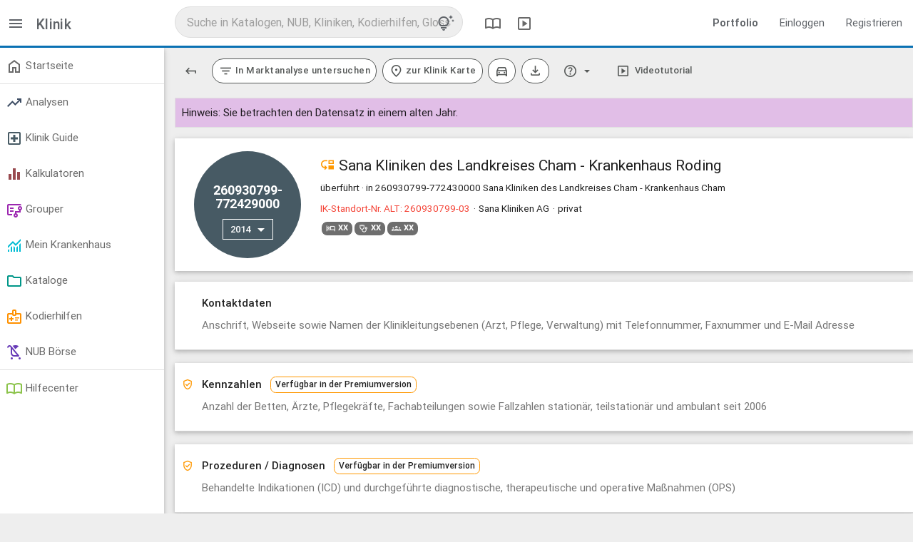

--- FILE ---
content_type: text/html; charset=utf-8
request_url: https://app.reimbursement.info/clinics/260930799-772429000?year=2014
body_size: 7351
content:
<!DOCTYPE html>
<html lang="de">
<head>
<title>Sana Kliniken des Landkreises Cham - Krankenhaus Roding</title>
<link href='https://app.reimbursement.info/clinics/260930799-772429000' rel='canonical'>
<meta charset="utf-8">
<meta content="IE=edge" http-equiv="X-UA-Compatible">
<meta content="width=device-width, initial-scale=1" name="viewport">
<link href="/apple-touch-icon.png" rel="apple-touch-icon" sizes="180x180">
<link href="/favicon-32x32.png" rel="icon" sizes="32x32" type="image/png">
<link href="/favicon-16x16.png" rel="icon" sizes="16x16" type="image/png">
<link href="/manifest.json" rel="manifest">
<link color="#0a71b3" href="/safari-pinned-tab.svg" rel="mask-icon">
<meta content="#0a71b3" name="msapplication-TileColor">
<meta content="#ffffff" name="theme-color">
<meta name="csrf-param" content="authenticity_token" />
<meta name="csrf-token" content="SJfzfAor5Jq13YVbLDgciY-j2ULLCX9dH0PjAK6BLj5OpTngcwz2Gpsov7wmwlUmx0jmbeM4NIVScXfusHLhHw" />
<link rel="stylesheet" href="/assets/application-ce2826e2.css" media="all" />

</head>
<body class="public-clinics-show clinics show" data-debug-js="0" data-locale="de" data-org="0">
<header class="header-desktop">
<nav class="top-nav-desktop2">
<div class="left-area">
<div class="menu-switch">
<a data-controller="toggler" data-toggler-kind="basic_toggle" data-toggler-target=".side-container" href="#" title="Menü">
<span class="sym" data-icon="menu"></span>
</a>
</div>
<div class="title">
Klinik
</div>
</div>
<div class="center-area">
<div class="search-col">
<div class="search-container" data-search-id="global">
<form accept-charset="UTF-8" action="/search/autocomplete?behaviour=exclude_c_drgs" autocomplete="off" data-search-type="default" method="get">
<input name="utf8" type="hidden" value="✓">
<input name="src" type="hidden" value="global">
<input name="per_page" type="hidden" value="10">
<input autocomplete="off" class="search" name="s" placeholder="Suche in Katalogen, NUB, Kliniken, Kodierhilfen, Glossar" type="text" value="">
<a class="tips-link" data-controller="modal" href="/glossary/globale-suche-tipps-tricks-und-shortcuts" title="Tipps, Tricks und Shortcuts">
<span class="sym" data-icon="tips_and_updates"></span>
</a>
</form>
</div>
</div>

<a class="header" data-controller="modal" href="/glossary/compendium" title="DRG Kompendium">
<span class="sym" data-icon="import_contacts"></span>
</a>
<a class="header" data-controller="modal" href="/glossary/mediacenter" title="Mediathek">
<span class="sym" data-icon="slideshow"></span>
</a>
</div>
<div class="right-area">
<ul class="right">
<li>
<a href="https://reimbursement.info/leistungsportfolio" target="_blank">
<strong>Portfolio</strong>
</a>
</li>
<li>
<a href="/sign_in" rel="nofollow">Einloggen</a>
</li>
<li>
<a href="/sign_up" rel="nofollow">Registrieren</a>
</li>
</ul>
</div>
</nav>
</header>

<header class="header-mobile">
<nav class="top-nav-mobile">
<a class="menu sidenav-trigger" data-target="main-menu" href="#!">
<span class="sym" data-icon="menu"></span>
</a>
<div class="title">Klinik</div>
<div class="search-col">
<div class="search-container" data-search-id="global">
<form accept-charset="UTF-8" action="/search/autocomplete?behaviour=exclude_c_drgs" autocomplete="off" data-search-type="default" method="get">
<input name="utf8" type="hidden" value="✓">
<input name="src" type="hidden" value="global">
<input name="per_page" type="hidden" value="5">
<input autocomplete="off" class="search mobile" name="s" placeholder="Suche in Katalogen, NUB, Kliniken, Kodierhilfen, Glossar" type="text" value="">
<a class="tips-link" data-controller="modal" href="/glossary/globale-suche-tipps-tricks-und-shortcuts" title="Tipps, Tricks und Shortcuts">
<span class="sym" data-icon="tips_and_updates"></span>
</a>
</form>
</div>
</div>

</nav>
<ul class="side-menu sidenav collapsible" id="main-menu">
<li>
<ul class="collapsible collapsible-accordion">
<li>
<a href="/sign_in">Einloggen</a>
</li>
</ul>
</li>
<li><a href='/my/dashboard' > <span class='sym ' data-icon='home'></span> Startseite </a></li><li class='divider' tabindex='-1'></li><li><ul class='collapsible'><li><a href='#!' rel='nofollow' class='collapsible-header' > <span class='sym stats-color' data-icon='trending_up'></span> Analysen </a><div class='collapsible-body'><ul><li><a href='/quality_stats' rel='nofollow' > Marktanalyse </a></li><li><a href='/effective_stats' rel='nofollow' > Patientenanalyse </a></li><li><a href='/drg_stats' rel='nofollow' > G-DRG Analyse </a></li><li><a href='/develop_stats' rel='nofollow' > G-DRG Report-Browser </a></li></ul></div></li></ul></li><li><ul class='collapsible'><li><a href='#!' class='collapsible-header' > <span class='sym clinic-color' data-icon='local_hospital'></span> Klinik Guide </a><div class='collapsible-body'><ul><li><a href='/clinics' > Kliniken </a></li><li><a href='/clinic_departments' > Fachabteilungen </a></li></ul></div></li></ul></li><li><ul class='collapsible'><li><a href='#!' rel='nofollow' class='collapsible-header' > <span class='sym calc-color' data-icon='equalizer'></span> Kalkulatoren </a><div class='collapsible-body'><ul><li><a href='/my/calc_established' rel='nofollow' > Reimbursement-Rechner </a></li><li><a href='/my/calc_potentials' rel='nofollow' > Potential-Rechner </a></li><li><a href='/my/calc_drg_revenues' rel='nofollow' > G-DRG Matrix-Rechner </a></li></ul></div></li></ul></li><li><ul class='collapsible'><li><a href='#!' rel='nofollow' class='collapsible-header' > <span class='sym purple-text' data-icon='flowsheet'></span> Grouper </a><div class='collapsible-body'><ul><li><a href='/my/drg_groupers' data-highlight='/my/drg_groupers'  rel='nofollow' > DRG & LG-Grouper <span class='marker'>Neu</span> </a></li><li><a href='/my/factor_groupers' data-highlight='/my/factor_groupers'  rel='nofollow' > Kontext-Grouper </a></li><li><a href='/my/ebm_groupers' data-highlight='/my/ebm_groupers'  rel='nofollow' > EBM-Grouper </a></li></ul></div></li></ul></li><li><ul class='collapsible'><li><a href='#!' rel='nofollow' class='collapsible-header' > <span class='sym my-clinic-color' data-icon='monitoring'></span> Mein Krankenhaus </a><div class='collapsible-body'><ul><li><a href='/my/cs_cases' rel='nofollow' > Fall Liste </a></li><li><a href='/my/cs_stats' rel='nofollow' > Fall Analyse <span class='marker'>Beta</span> </a></li><li><a href='/my/drg_grouper_sims' rel='nofollow' > Fall Simulator <span class='marker'>Neu</span> </a></li><li><a href='/my/user_service_groups' rel='nofollow' > LG Editor </a></li><li><a href='/my/cs_service_groups' rel='nofollow' > LG Analyse </a></li><li><a href='/my/cs_aop_cases' rel='nofollow' > AOP Analyse </a></li><li><a href='/my/cs_hybrid_drgs' rel='nofollow' > Hybrid-DRG Analyse </a></li></ul></div></li></ul></li><li><ul class='collapsible'><li><a href='#!' class='collapsible-header' > <span class='sym catalogue-color' data-icon='folder'></span> Kataloge </a><div class='collapsible-body'><ul><li><a href='/clinic_service_groups' > LG - Leistungsgruppen <span class='marker'>Neu</span> </a></li><li><a href='/icds' > ICD - Diagnosen </a></li><li><a href='/ops' > OPS - Prozeduren </a></li><li><a href='/drgs' > DRG - Fallpauschalen </a></li><li><a href='/add_on_fees' > ZE - Zusatzentgelte </a></li><li><a href='/hybrid_drgs' > Hybrid-DRG </a></li><li><a href='/aops' > AOP Katalog </a></li><li><a href='/gops' > EBM Katalog </a></li><li><a href='/code_changes' rel='nofollow' > Überleitungen / Migrationen </a></li><li><a href='/change_requests' rel='nofollow' > Vorschlagsverfahren </a></li></ul></div></li></ul></li><li><ul class='collapsible'><li><a href='#!' rel='nofollow' class='collapsible-header' > <span class='sym product-color' data-icon='medical_information'></span> Kodierhilfen </a><div class='collapsible-body'><ul><li><a href='/products' rel='nofollow' > Öffentliche Kodierhilfen </a></li><li><a href='/my/products' rel='nofollow' > Meine Kodierhilfen </a></li></ul></div></li></ul></li><li><ul class='collapsible'><li><a href='#!' rel='nofollow' class='collapsible-header' > <span class='sym nub-color' data-icon='child_friendly'></span> NUB Börse </a><div class='collapsible-body'><ul><li><a href='/nubs' rel='nofollow' > Öffentliche NUB </a></li><li><a href='/my/nubs' rel='nofollow' > Meine NUB </a></li><li><a href='/nub_changes' rel='nofollow' > NUB Historie </a></li></ul></div></li></ul></li><li class='divider' tabindex='-1'></li><li><a href='/glossary' rel='nofollow' > <span class='sym glossary-color' data-icon='import_contacts'></span> Hilfecenter </a></li>
</ul>
</header>

<main class="main-container">
<div class="side-container">
<ul class='side-menu'><li><a href='/my/dashboard' > <span class='sym ' data-icon='home'></span> Startseite </a></li><li class='divider' tabindex='-1'></li><li><ul class='collapsible'><li><a href='#!' rel='nofollow' class='collapsible-header' > <span class='sym stats-color' data-icon='trending_up'></span> Analysen </a><div class='collapsible-body'><ul><li><a href='/quality_stats' rel='nofollow' > Marktanalyse </a></li><li><a href='/effective_stats' rel='nofollow' > Patientenanalyse </a></li><li><a href='/drg_stats' rel='nofollow' > G-DRG Analyse </a></li><li><a href='/develop_stats' rel='nofollow' > G-DRG Report-Browser </a></li></ul></div></li></ul></li><li><ul class='collapsible'><li><a href='#!' class='collapsible-header' > <span class='sym clinic-color' data-icon='local_hospital'></span> Klinik Guide </a><div class='collapsible-body'><ul><li><a href='/clinics' > Kliniken </a></li><li><a href='/clinic_departments' > Fachabteilungen </a></li></ul></div></li></ul></li><li><ul class='collapsible'><li><a href='#!' rel='nofollow' class='collapsible-header' > <span class='sym calc-color' data-icon='equalizer'></span> Kalkulatoren </a><div class='collapsible-body'><ul><li><a href='/my/calc_established' rel='nofollow' > Reimbursement-Rechner </a></li><li><a href='/my/calc_potentials' rel='nofollow' > Potential-Rechner </a></li><li><a href='/my/calc_drg_revenues' rel='nofollow' > G-DRG Matrix-Rechner </a></li></ul></div></li></ul></li><li><ul class='collapsible'><li><a href='#!' rel='nofollow' class='collapsible-header' > <span class='sym purple-text' data-icon='flowsheet'></span> Grouper </a><div class='collapsible-body'><ul><li><a href='/my/drg_groupers' data-highlight='/my/drg_groupers'  rel='nofollow' > DRG & LG-Grouper <span class='marker'>Neu</span> </a></li><li><a href='/my/factor_groupers' data-highlight='/my/factor_groupers'  rel='nofollow' > Kontext-Grouper </a></li><li><a href='/my/ebm_groupers' data-highlight='/my/ebm_groupers'  rel='nofollow' > EBM-Grouper </a></li></ul></div></li></ul></li><li><ul class='collapsible'><li><a href='#!' rel='nofollow' class='collapsible-header' > <span class='sym my-clinic-color' data-icon='monitoring'></span> Mein Krankenhaus </a><div class='collapsible-body'><ul><li><a href='/my/cs_cases' rel='nofollow' > Fall Liste </a></li><li><a href='/my/cs_stats' rel='nofollow' > Fall Analyse <span class='marker'>Beta</span> </a></li><li><a href='/my/drg_grouper_sims' rel='nofollow' > Fall Simulator <span class='marker'>Neu</span> </a></li><li><a href='/my/user_service_groups' rel='nofollow' > LG Editor </a></li><li><a href='/my/cs_service_groups' rel='nofollow' > LG Analyse </a></li><li><a href='/my/cs_aop_cases' rel='nofollow' > AOP Analyse </a></li><li><a href='/my/cs_hybrid_drgs' rel='nofollow' > Hybrid-DRG Analyse </a></li></ul></div></li></ul></li><li><ul class='collapsible'><li><a href='#!' class='collapsible-header' > <span class='sym catalogue-color' data-icon='folder'></span> Kataloge </a><div class='collapsible-body'><ul><li><a href='/clinic_service_groups' > LG - Leistungsgruppen <span class='marker'>Neu</span> </a></li><li><a href='/icds' > ICD - Diagnosen </a></li><li><a href='/ops' > OPS - Prozeduren </a></li><li><a href='/drgs' > DRG - Fallpauschalen </a></li><li><a href='/add_on_fees' > ZE - Zusatzentgelte </a></li><li><a href='/hybrid_drgs' > Hybrid-DRG </a></li><li><a href='/aops' > AOP Katalog </a></li><li><a href='/gops' > EBM Katalog </a></li><li><a href='/code_changes' rel='nofollow' > Überleitungen / Migrationen </a></li><li><a href='/change_requests' rel='nofollow' > Vorschlagsverfahren </a></li></ul></div></li></ul></li><li><ul class='collapsible'><li><a href='#!' rel='nofollow' class='collapsible-header' > <span class='sym product-color' data-icon='medical_information'></span> Kodierhilfen </a><div class='collapsible-body'><ul><li><a href='/products' rel='nofollow' > Öffentliche Kodierhilfen </a></li><li><a href='/my/products' rel='nofollow' > Meine Kodierhilfen </a></li></ul></div></li></ul></li><li><ul class='collapsible'><li><a href='#!' rel='nofollow' class='collapsible-header' > <span class='sym nub-color' data-icon='child_friendly'></span> NUB Börse </a><div class='collapsible-body'><ul><li><a href='/nubs' rel='nofollow' > Öffentliche NUB </a></li><li><a href='/my/nubs' rel='nofollow' > Meine NUB </a></li><li><a href='/nub_changes' rel='nofollow' > NUB Historie </a></li></ul></div></li></ul></li><li class='divider' tabindex='-1'></li><li><a href='/glossary' rel='nofollow' > <span class='sym glossary-color' data-icon='import_contacts'></span> Hilfecenter </a></li></ul>
</div>
<div class="content-container">


<div class='row btn-toolbar'><div class='btn-group'><a href="/clinics" class="btn-plain" title="Zurück zur Liste"><span class="sym small flip-vertical" data-icon="keyboard_return"></span></a></div><div class='btn-group'><a href="/quality_stats?years=2014&amp;ik_site_numbers=260930799-772429000&amp;type=ops&amp;commit=1" title="In Marktanalyse untersuchen" class="btn" rel="nofollow"><span class="sym small" data-icon="filter_list"></span> <span data-btn-text>In Marktanalyse untersuchen</span></a></div><div class='btn-group'><a href="/maps/clinics?ik_site_number=260930799-772429000&amp;years=2014&amp;commit=1&amp;map[markers][clinics]=1" class="btn" rel="nofollow" target="_blank"><span class="sym small" data-icon="room"></span> <span data-btn-text>zur Klinik Karte</span></a></div><div class='btn-group'><a title="Route in Google Maps anzeigen" class="btn" rel="nofollow" target="_blank"><span class="sym small" data-icon="directions_car"></span></a></div><div class='btn-group'><a title="Download Qualitätsbericht XML Rohdaten" href="/quality_reports/4230/download" class="btn" rel="nofollow"><span class="sym small" data-icon="file_download"></span></a></div><div class='btn-group'><a href="#!" class="btn-plain" title="Hilfe" data-controller="dropdown"><span class="sym small" data-icon="help"></span> <span class='sym' data-icon='arrow_drop_down'></span></a><ul class='dropdown-content'><li><a href="/help/help_premium_info" data-controller="modal"><span data-btn-text>Hinweise zu den Daten</span></a></li><li><a href="/help/help_premium_info" data-controller="modal"><span data-btn-text>Kalkulations-KH Hinweise</span></a></li></ul></div><div class='btn-group'><a href="/videos/zone/clinics" class="btn-plain" title="Videotutorial" data-controller="modal"><span class="sym small" data-icon="slideshow"></span> <span data-btn-text>Videotutorial</span></a></div></div>
<div class="flash-hint">Hinweis: Sie betrachten den Datensatz in einem alten Jahr.</div>
<div class="row c-main">
<div class="circle-wrap">
<div class="c-circle clinic">
<div class="code sm">
<span title="IK-Standort-Nr.">260930799-</br>772429000</span>
</div>
<a class="btn-main white" data-controller="dropdown" href="#!" rel="nofollow">
2014
<span class="sym" data-icon="arrow_drop_down"></span>
</a>
<ul class="dropdown-content">
<li>
<a href="/clinics/260930799-772429000?year=2021" rel="nofollow">2021</a>
</li>
<li>
<a href="/clinics/260930799-772429000?year=2020" rel="nofollow">2020</a>
</li>
<li>
<a href="/clinics/260930799-772429000?year=2019" rel="nofollow">2019</a>
</li>
<li>
<a href="/clinics/260930799-772429000?year=2018" rel="nofollow">2018</a>
</li>
<li>
<a href="/clinics/260930799-772429000?year=2017" rel="nofollow">2017</a>
</li>
<li>
<a href="/clinics/260930799-772429000?year=2016" rel="nofollow">2016</a>
</li>
<li>
<a href="/clinics/260930799-772429000?year=2015" rel="nofollow">2015</a>
</li>
<li>
<a href="/clinics/260930799-772429000?year=2014" rel="nofollow">2014</a>
</li>
<li>
<a href="/clinics/260930799-772429000?year=2013" rel="nofollow">2013</a>
</li>
<li>
<a href="/clinics/260930799-772429000?year=2012" rel="nofollow">2012</a>
</li>
<li>
<a href="/clinics/260930799-772429000?year=2010" rel="nofollow">2010</a>
</li>
<li>
<a href="/clinics/260930799-772429000?year=2008" rel="nofollow">2008</a>
</li>
<li>
<a href="/clinics/260930799-772429000?year=2006" rel="nofollow">2006</a>
</li>
</ul>
</div>
</div>
<h1 class="name">
<span class="sym orange-text small" title="überführt" data-icon="move_down"></span>
Sana Kliniken des Landkreises Cham - Krankenhaus Roding
</h1>
<div class="sub-info">
<span>überführt · in 260930799-772430000 Sana Kliniken des Landkreises Cham - Krankenhaus Cham</span>
</div>
<div class="sub-info">
<span class='red-text'>IK-Standort-Nr. ALT: 260930799-03</span><span class="spacer">·</span><span title='Betreiber'>Sana Kliniken AG</span><span class="spacer">·</span><span title='Träger Typ'>privat</span></div>
<div class="sub-info">
<span class="marker white-text" title="KH-Betten"><span class="sym " data-icon="hotel"></span> XX</span> <span class="marker white-text" title="Ärzte"><span class="sym " data-icon="stethoscope"></span> XX</span> <span class="marker white-text" title="Pflegekräfte"><span class="sym " data-icon="groups"></span> XX</span>
</div>
</div>

<div class="row c-head" data-box="clinic-box-contacts" data-controller="toggler tracking" data-toggler-kind="virtual_toggle" data-toggler-persistent="1" data-toggler-target="#clinic-box-contacts" data-tracking-once="1" data-tracking-params="{&quot;action&quot;:&quot;box&quot;,&quot;object&quot;:&quot;Clinic&quot;,&quot;id&quot;:3785,&quot;kind&quot;:&quot;contacts&quot;}" data-tracking-signature="7b376ff7e7e4cfd794bd265d11da1cf9dc26083824f876377ce00facb202eb94">
<h2>
Kontaktdaten
</h2>
<p>Anschrift, Webseite sowie Namen der Klinikleitungsebenen (Arzt, Pflege, Verwaltung) mit Telefonnummer, Faxnummer und E-Mail Adresse</p>
</div>
<div class="row c-body  " id="clinic-box-contacts">
<div class="row">
<div class="col m4 s12">
<div class="label">Adresse</div>
<div class="content">
Arnulfstraße 1, 93426 Roding
</div>
</div>
<div class="col m4 s12">
<div class="label">Webseite</div>
<div class="content">
<a href="https://www.diekliniken.de" rel="nofollow" target="_blank">https://www.diekliniken.de</a>
</div>
</div>
<div class="col m4 s12">
<div class="label">hat Psych. Abteilungen</div>
<div class="content">Nein</div>
</div>
</div>
<div class="row">
<div class="col s12">
<div class="label">Kontakte</div>
<div class="content">
<ul>
<li>
Ärztlicher Direktor - Dr.med. Egbert Frick
<br>
<small>
Aerztliche_Leitung | <span title='Telefon'><strong>T:</strong> 09971-409-686</span> | <span title='Fax'><strong>F:</strong> </span> | egbert.frick@sana.de
</small>
</li>
<li>
Kfm. Direktor - Alfons Groitl
<br>
<small>
Verwaltungsleitung | <span title='Telefon'><strong>T:</strong> 09971-409-592</span> | <span title='Fax'><strong>F:</strong> </span> | alfons.groitl@sana.de
</small>
</li>
<li>
Pflegedirektor - Andreas Zach
<br>
<small>
Pflegedienstleitung | <span title='Telefon'><strong>T:</strong> 09971-409-591</span> | <span title='Fax'><strong>F:</strong> </span> | andreas.zach@sana.de
</small>
</li>
</ul>

</div>
</div>
</div>

</div>
<div class="row c-head " data-disabled data-restricted="premium" >
              <span class="sym orange-text" data-icon="verified_user"></span>
              <h2>
              Kennzahlen
              &nbsp;&nbsp
              <span class="marker-plain orange-border">Verfügbar in der Premiumversion</span>

              </h2>
              <p>Anzahl der Betten, Ärzte, Pflegekräfte, Fachabteilungen sowie Fallzahlen stationär, teilstationär und ambulant seit 2006</p>
            </div>
<div class="row c-head " data-disabled data-restricted="premium" >
              <span class="sym orange-text" data-icon="verified_user"></span>
              <h2>
              Prozeduren / Diagnosen
              &nbsp;&nbsp
              <span class="marker-plain orange-border">Verfügbar in der Premiumversion</span>

              </h2>
              <p>Behandelte Indikationen (ICD) und durchgeführte diagnostische, therapeutische und operative Maßnahmen (OPS)</p>
            </div>
<div class="row c-head" data-box="clinic-box-clinic_code_mappings" data-controller="toggler tracking" data-toggler-kind="virtual_toggle" data-toggler-persistent="1" data-toggler-target="#clinic-box-clinic_code_mappings" data-tracking-once="1" data-tracking-params="{&quot;action&quot;:&quot;box&quot;,&quot;object&quot;:&quot;Clinic&quot;,&quot;id&quot;:3785,&quot;kind&quot;:&quot;clinic_code_mappings&quot;}" data-tracking-signature="bc0cd637b25eb89e68d7ec8f3615455422c7b4f74a8a410802fdf2bda0ea4edb">
<h2>
Leistungsangebote / Apparative Austattung
</h2>
<p>Medizinische und Pflege Leistungen, Apparative Ausstattung sowie Maßnahmen des Risikomangements</p>
</div>
<div class="row c-body  " id="clinic-box-clinic_code_mappings">
<div class="row c-head" data-box="clinic-box-clinic_code_mappings_medical_service" data-controller="toggler tracking" data-toggler-kind="virtual_toggle" data-toggler-persistent="1" data-toggler-target="#clinic-box-clinic_code_mappings_medical_service" data-tracking-once="1" data-tracking-params="{&quot;action&quot;:&quot;box&quot;,&quot;object&quot;:&quot;Clinic&quot;,&quot;id&quot;:3785,&quot;kind&quot;:&quot;clinic_code_mappings_medical_service&quot;}" data-tracking-signature="6da99a748362e249d4d3a8d308f391ad641c2dd85f8f6f712174bf48808b77b6">
<h2>
Medizinisch / Pflegerische Leistungsangebote (34)
</h2>
</div>
<div class="row c-body  " id="clinic-box-clinic_code_mappings_medical_service">
<table>
<th>
<tbody>
<tr>
<td>
Angehörigenbetreuung/-beratung/-seminare
<small> (MP03)</small>
<br>
<small></small>
</td>
</tr>
<tr>
<td>
Aromapflege/-therapie
<small> (MP53)</small>
<br>
<small></small>
</td>
</tr>
<tr>
<td>
Atemgymnastik/-therapie
<small> (MP04)</small>
<br>
<small></small>
</td>
</tr>
<tr>
<td>
Basale Stimulation
<small> (MP06)</small>
<br>
<small></small>
</td>
</tr>
<tr>
<td>
Belastungstraining/-therapie/Arbeitserprobung
<small> (MP56)</small>
<br>
<small></small>
</td>
</tr>
<tr>
<td>
Berufsberatung/Rehabilitationsberatung
<small> (MP08)</small>
<br>
<small></small>
</td>
</tr>
<tr>
<td>
Besondere Formen/Konzepte der Betreuung von Sterbenden
<small> (MP09)</small>
<br>
<small></small>
</td>
</tr>
<tr>
<td>
Bobath-Therapie (für Erwachsene und/oder Kinder)
<small> (MP12)</small>
<br>
<small></small>
</td>
</tr>
<tr>
<td>
Diät- und Ernährungsberatung
<small> (MP14)</small>
<br>
<small></small>
</td>
</tr>
<tr>
<td>
Entlassmanagement/Brückenpflege/Überleitungspflege
<small> (MP15)</small>
<br>
<small></small>
</td>
</tr>
<tr>
<td>
Ergotherapie/Arbeitstherapie
<small> (MP16)</small>
<br>
<small></small>
</td>
</tr>
<tr>
<td>
Fallmanagement/Case Management/Primary Nursing/Bezugspflege
<small> (MP17)</small>
<br>
<small></small>
</td>
</tr>
<tr>
<td>
Gedächtnistraining/Hirnleistungstraining/Kognitives Training/Konzentrationstraining
<small> (MP59)</small>
<br>
<small></small>
</td>
</tr>
<tr>
<td>
Kinästhetik
<small> (MP21)</small>
<br>
<small></small>
</td>
</tr>
<tr>
<td>
Kontinenztraining/Inkontinenzberatung
<small> (MP22)</small>
<br>
<small></small>
</td>
</tr>
<tr>
<td>
Manuelle Lymphdrainage
<small> (MP24)</small>
<br>
<small></small>
</td>
</tr>
<tr>
<td>
Massage
<small> (MP25)</small>
<br>
<small></small>
</td>
</tr>
<tr>
<td>
Medizinische Fußpflege
<small> (MP26)</small>
<br>
<small></small>
</td>
</tr>
<tr>
<td>
Physikalische Therapie/Bädertherapie
<small> (MP31)</small>
<br>
<small></small>
</td>
</tr>
<tr>
<td>
Physiotherapie/Krankengymnastik als Einzel- und/oder Gruppentherapie
<small> (MP32)</small>
<br>
<small></small>
</td>
</tr>
<tr>
<td>
Propriozeptive neuromuskuläre Fazilitation (PNF)
<small> (MP60)</small>
<br>
<small></small>
</td>
</tr>
<tr>
<td>
Psychologisches/psychotherapeutisches Leistungsangebot/Psychosozialdienst
<small> (MP34)</small>
<br>
<small></small>
</td>
</tr>
<tr>
<td>
Rückenschule/Haltungsschulung/Wirbelsäulengymnastik
<small> (MP35)</small>
<br>
<small></small>
</td>
</tr>
<tr>
<td>
Schmerztherapie/-management
<small> (MP37)</small>
<br>
<small></small>
</td>
</tr>
<tr>
<td>
Snoezelen
<small> (MP62)</small>
<br>
<small></small>
</td>
</tr>
<tr>
<td>
Sozialdienst
<small> (MP63)</small>
<br>
<small></small>
</td>
</tr>
<tr>
<td>
Spezielle Angebote für die Öffentlichkeit
<small> (MP64)</small>
<br>
<small></small>
</td>
</tr>
<tr>
<td>
Stimm- und Sprachtherapie/Logopädie
<small> (MP44)</small>
<br>
<small></small>
</td>
</tr>
<tr>
<td>
Stomatherapie/-beratung
<small> (MP45)</small>
<br>
<small></small>
</td>
</tr>
<tr>
<td>
Versorgung mit Hilfsmitteln/Orthopädietechnik
<small> (MP47)</small>
<br>
<small></small>
</td>
</tr>
<tr>
<td>
Wärme- und Kälteanwendungen
<small> (MP48)</small>
<br>
<small></small>
</td>
</tr>
<tr>
<td>
Wundmanagement
<small> (MP51)</small>
<br>
<small></small>
</td>
</tr>
<tr>
<td>
Zusammenarbeit mit stationären Pflegeeinrichtungen/Angebot ambulanter Pflege/Kurzzeitpflege/Tagespflege
<small> (MP68)</small>
<br>
<small></small>
</td>
</tr>
<tr>
<td>
Zusammenarbeit mit/Kontakt zu Selbsthilfegruppen
<small> (MP52)</small>
<br>
<small></small>
</td>
</tr>
</tbody>
</th>
</table>

</div>
<div class="row c-head" data-box="clinic-box-clinic_code_mappings_medical_device" data-controller="toggler tracking" data-toggler-kind="virtual_toggle" data-toggler-persistent="1" data-toggler-target="#clinic-box-clinic_code_mappings_medical_device" data-tracking-once="1" data-tracking-params="{&quot;action&quot;:&quot;box&quot;,&quot;object&quot;:&quot;Clinic&quot;,&quot;id&quot;:3785,&quot;kind&quot;:&quot;clinic_code_mappings_medical_device&quot;}" data-tracking-signature="1dff80c0de4570247d07715dc08aa6ca5524b3caa37ee27ee5d3e49835740862">
<h2>
Apparative Ausstattung (4)
</h2>
</div>
<div class="row c-body  " id="clinic-box-clinic_code_mappings_medical_device">
<table>
<th>
<tbody>
<tr>
<td>
Angiographiegerät/DSA
<span class="sym tiny" data-icon="access_time" title="24h Notfallverfügbarkeit"></span>
<small> (AA01)</small>
<br>
<small></small>
</td>
</tr>
<tr>
<td>
Computertomograph (CT)
<span class="sym tiny" data-icon="access_time" title="24h Notfallverfügbarkeit"></span>
<small> (AA08)</small>
<br>
<small></small>
</td>
</tr>
<tr>
<td>
Gerät für Nierenersatzverfahren
<small> (AA14)</small>
<br>
<small></small>
</td>
</tr>
<tr>
<td>
Gerät zur Lungenersatztherapie/-unterstützung
<span class="sym tiny" data-icon="access_time" title="24h Notfallverfügbarkeit"></span>
<small> (AA15)</small>
<br>
<small></small>
</td>
</tr>
</tbody>
</th>
</table>

</div>

</div>
<div class="row">
<div class="row c-head" data-box="clinic-box-departments" data-controller="toggler tracking" data-toggler-kind="virtual_toggle" data-toggler-persistent="1" data-toggler-target="#clinic-box-departments" data-tracking-once="1" data-tracking-params="{&quot;action&quot;:&quot;box&quot;,&quot;object&quot;:&quot;Clinic&quot;,&quot;id&quot;:3785,&quot;kind&quot;:&quot;departments&quot;}" data-tracking-signature="6e59007f7f780ba706616ebd5ebe99edf93c81f1c40a039ca0b3923cdb6c97eb">
<h2>
9 Fachabteilungen
</h2>
<p>Vorhandene Fachabteilungen mit Detailansicht zu Kontaktdaten, Kennzahlen und erbrachte Prozeduren und behandelte Diagnosen</p>
</div>
<div class="row c-body  " id="clinic-box-departments">
<table class="tbl no-frame">
<tr>
<td class="list-item-title">
<a href="/clinic_departments/25477">Innere Medizin</a>
<div class="marker" title="Ärzte">
<span class="sym" data-icon="stethoscope"></span>
xx
</div>
<div class="marker" title="Pflegekräfte">
<span class="sym" data-icon="groups"></span>
xx
</div>
<div class="marker" title="Teilstationäre Fälle">
<span class="sym" data-icon="directions_walk"></span>
xx
</div>
<div class="marker" title="Stationäre Fälle">
<span class="sym" data-icon="local_convenience_store"></span>
xx
</div>
<br>
<small><span title="0100">Innere Medizin</span></small>
</td>
</tr>
<tr>
<td class="list-item-title">
<a href="/clinic_departments/25458">Hals-Nasen-Ohrenabteilung</a>
<div class="marker" title="Ärzte">
<span class="sym" data-icon="stethoscope"></span>
xx
</div>
<div class="marker" title="Pflegekräfte">
<span class="sym" data-icon="groups"></span>
xx
</div>
<div class="marker" title="Teilstationäre Fälle">
<span class="sym" data-icon="directions_walk"></span>
xx
</div>
<div class="marker" title="Stationäre Fälle">
<span class="sym" data-icon="local_convenience_store"></span>
xx
</div>
<br>
<small><span title="2600">Hals-, Nasen-, Ohrenheilkunde</span></small>
</td>
</tr>
<tr>
<td class="list-item-title">
<a href="/clinic_departments/25483">Elektive Chirurgie Chefarzt Dr. Bernhard Pamler</a>
<div class="marker" title="Ärzte">
<span class="sym" data-icon="stethoscope"></span>
xx
</div>
<div class="marker" title="Pflegekräfte">
<span class="sym" data-icon="groups"></span>
xx
</div>
<div class="marker" title="Teilstationäre Fälle">
<span class="sym" data-icon="directions_walk"></span>
xx
</div>
<div class="marker" title="Stationäre Fälle">
<span class="sym" data-icon="local_convenience_store"></span>
xx
</div>
<br>
<small><span title="1500">Allgemeine Chirurgie</span></small>
</td>
</tr>
<tr>
<td class="list-item-title">
<a href="/clinic_departments/25465">Belegabteilung Orthopädie Orthopädisch-Chirurgisches Zentrum OCZ</a>
<div class="marker" title="Ärzte">
<span class="sym" data-icon="stethoscope"></span>
xx
</div>
<div class="marker" title="Pflegekräfte">
<span class="sym" data-icon="groups"></span>
xx
</div>
<div class="marker" title="Teilstationäre Fälle">
<span class="sym" data-icon="directions_walk"></span>
xx
</div>
<div class="marker" title="Stationäre Fälle">
<span class="sym" data-icon="local_convenience_store"></span>
xx
</div>
<br>
<small><span title="2300">Orthopädie</span></small>
</td>
</tr>
<tr>
<td class="list-item-title">
<a href="/clinic_departments/25508">Neurochirurgie Regensburg/ Roding</a>
<div class="marker" title="Ärzte">
<span class="sym" data-icon="stethoscope"></span>
xx
</div>
<div class="marker" title="Pflegekräfte">
<span class="sym" data-icon="groups"></span>
xx
</div>
<div class="marker" title="Teilstationäre Fälle">
<span class="sym" data-icon="directions_walk"></span>
xx
</div>
<div class="marker" title="Stationäre Fälle">
<span class="sym" data-icon="local_convenience_store"></span>
xx
</div>
<br>
<small><span title="1500">Allgemeine Chirurgie</span></small>
</td>
</tr>
<tr>
<td class="list-item-title">
<a href="/clinic_departments/25515">Chirurgie Prof. Dr. med. Chris Woertgen</a>
<div class="marker" title="Ärzte">
<span class="sym" data-icon="stethoscope"></span>
xx
</div>
<div class="marker" title="Pflegekräfte">
<span class="sym" data-icon="groups"></span>
xx
</div>
<div class="marker" title="Teilstationäre Fälle">
<span class="sym" data-icon="directions_walk"></span>
xx
</div>
<div class="marker" title="Stationäre Fälle">
<span class="sym" data-icon="local_convenience_store"></span>
xx
</div>
<br>
<small><span title="1500">Allgemeine Chirurgie</span></small>
</td>
</tr>
<tr>
<td class="list-item-title">
<a href="/clinic_departments/25497">Schulterchirurgie Dr. Rödl</a>
<div class="marker" title="Ärzte">
<span class="sym" data-icon="stethoscope"></span>
xx
</div>
<div class="marker" title="Pflegekräfte">
<span class="sym" data-icon="groups"></span>
xx
</div>
<div class="marker" title="Teilstationäre Fälle">
<span class="sym" data-icon="directions_walk"></span>
xx
</div>
<div class="marker" title="Stationäre Fälle">
<span class="sym" data-icon="local_convenience_store"></span>
xx
</div>
<br>
<small><span title="1500">Allgemeine Chirurgie</span></small>
</td>
</tr>
<tr>
<td class="list-item-title">
<a href="/clinic_departments/25521">Belegabteilung Chirurgie Orthopädisch-Chirurgisches Zentrum (OCZ)</a>
<div class="marker" title="Ärzte">
<span class="sym" data-icon="stethoscope"></span>
xx
</div>
<div class="marker" title="Pflegekräfte">
<span class="sym" data-icon="groups"></span>
xx
</div>
<div class="marker" title="Teilstationäre Fälle">
<span class="sym" data-icon="directions_walk"></span>
xx
</div>
<div class="marker" title="Stationäre Fälle">
<span class="sym" data-icon="local_convenience_store"></span>
xx
</div>
<br>
<small><span title="1500">Allgemeine Chirurgie</span></small>
</td>
</tr>
<tr>
<td class="list-item-title">
<a href="/clinic_departments/25473">Intensivmedizin</a>
<div class="marker" title="Ärzte">
<span class="sym" data-icon="stethoscope"></span>
xx
</div>
<div class="marker" title="Pflegekräfte">
<span class="sym" data-icon="groups"></span>
xx
</div>
<div class="marker" title="Teilstationäre Fälle">
<span class="sym" data-icon="directions_walk"></span>
xx
</div>
<div class="marker" title="Stationäre Fälle">
<span class="sym" data-icon="local_convenience_store"></span>
xx
</div>
<br>
<small><span title="3600">Intensivmedizin</span>, <span title="3603">Schwerpunkt Kardiologie</span></small>
</td>
</tr>
</table>


</div>
</div>

</div>
</main>
<footer class="page-footer">
<a class="logo" href="/">
<img alt="Startseite" src="/assets/logo_trans_w-6a4c5c04.png" />
</a>
<div class="break"></div>
<div class="footer-links adjusted-olark">
<a href="#!" id="cookie-conf" rel="noopener">
Cookies &amp; Privatsphäre
</a>
<a href="https://reimbursement.info/kontakt" rel="noopener" target="_blank">
Kontakt
</a>
<a href="https://reimbursement.info/impressum" rel="noopener" target="_blank">
Impressum
</a>
<a href="https://reimbursement.institute/agb" rel="noopener" target="_blank">
AGB
</a>
<a href="https://reimbursement.info/nutzungsbedingungen" rel="noopener" target="_blank">
Nutzungsbedingungen
</a>
<a href="https://reimbursement.info/datenschutz" rel="noopener" target="_blank">
Datenschutz
</a>
<a href="https://reimbursement.info/konditionen" rel="noopener" target="_blank">
Konditionen
</a>
</div>
</footer>

<script src="/assets/jquery-c43ec0c9.js"></script>
<script src="/assets/vendor-76de84f0.js"></script>
<script src="/assets/public-05080d53.js" async="async"></script>
</body>
</html>


--- FILE ---
content_type: application/javascript
request_url: https://app.reimbursement.info/assets/vendor-76de84f0.js
body_size: 61103
content:
(()=>{var wf=Object.create;var ln=Object.defineProperty;var Sf=Object.getOwnPropertyDescriptor;var Of=Object.getOwnPropertyNames;var Tf=Object.getPrototypeOf,Cf=Object.prototype.hasOwnProperty;var v=(e,t)=>()=>(t||e((t={exports:{}}).exports,t),t.exports);var Af=(e,t,r,n)=>{if(t&&typeof t=="object"||typeof t=="function")for(let o of Of(t))!Cf.call(e,o)&&o!==r&&ln(e,o,{get:()=>t[o],enumerable:!(n=Sf(t,o))||n.enumerable});return e};var ke=(e,t,r)=>(r=e!=null?wf(Tf(e)):{},Af(t||!e||!e.__esModule?ln(r,"default",{value:e,enumerable:!0}):r,e));var fn=v((Ge,ht)=>{var Rt=function e(t,r,n){t===null&&(t=Function.prototype);var o=Object.getOwnPropertyDescriptor(t,r);if(o===void 0){var u=Object.getPrototypeOf(t);return u===null?void 0:e(u,r,n)}else{if("value"in o)return o.value;var f=o.get;return f===void 0?void 0:f.call(n)}},dt=(function(){function e(t,r){for(var n=0;n<r.length;n++){var o=r[n];o.enumerable=o.enumerable||!1,o.configurable=!0,"value"in o&&(o.writable=!0),Object.defineProperty(t,o.key,o)}}return function(t,r,n){return r&&e(t.prototype,r),n&&e(t,n),t}})();function Bt(e,t){if(!e)throw new ReferenceError("this hasn't been initialised - super() hasn't been called");return t&&(typeof t=="object"||typeof t=="function")?t:e}function Ft(e,t){if(typeof t!="function"&&t!==null)throw new TypeError("Super expression must either be null or a function, not "+typeof t);e.prototype=Object.create(t&&t.prototype,{constructor:{value:e,enumerable:!1,writable:!0,configurable:!0}}),t&&(Object.setPrototypeOf?Object.setPrototypeOf(e,t):e.__proto__=t)}function pt(e,t){if(!(e instanceof t))throw new TypeError("Cannot call a class as a function")}(function(e){window.cash=e()})(function(){var e=document,t=window,r=Array.prototype,n=r.slice,o=r.filter,u=r.push,f=function(){},s=function(i){return typeof i==typeof f&&i.call},l=function(i){return typeof i=="string"},g=/^#[\w-]*$/,b=/^\.[\w-]*$/,E=/<.+>/,I=/^\w+$/;function R(i,a){a=a||e;var p=b.test(i)?a.getElementsByClassName(i.slice(1)):I.test(i)?a.getElementsByTagName(i):a.querySelectorAll(i);return p}var F;function H(i){if(!F){F=e.implementation.createHTMLDocument(null);var a=F.createElement("base");a.href=e.location.href,F.head.appendChild(a)}return F.body.innerHTML=i,F.body.childNodes}function U(i){e.readyState!=="loading"?i():e.addEventListener("DOMContentLoaded",i)}function J(i,a){if(!i)return this;if(i.cash&&i!==t)return i;var p=i,A=0,L;if(l(i))p=g.test(i)?e.getElementById(i.slice(1)):E.test(i)?H(i):R(i,a);else if(s(i))return U(i),this;if(!p)return this;if(p.nodeType||p===t)this[0]=p,this.length=1;else for(L=this.length=p.length;A<L;A++)this[A]=p[A];return this}function k(i,a){return new J(i,a)}var Y=k.fn=k.prototype=J.prototype={cash:!0,length:0,push:u,splice:r.splice,map:r.map,init:J};Object.defineProperty(Y,"constructor",{value:k}),k.parseHTML=H,k.noop=f,k.isFunction=s,k.isString=l,k.extend=Y.extend=function(i){i=i||{};var a=n.call(arguments),p=a.length,A=1;for(a.length===1&&(i=this,A=0);A<p;A++)if(a[A])for(var L in a[A])a[A].hasOwnProperty(L)&&(i[L]=a[A][L]);return i};function Q(i,a){for(var p=i.length,A=0;A<p&&a.call(i[A],i[A],A,i)!==!1;A++);}function ie(i,a){var p=i&&(i.matches||i.webkitMatchesSelector||i.mozMatchesSelector||i.msMatchesSelector||i.oMatchesSelector);return!!p&&p.call(i,a)}function ue(i){return l(i)?ie:i.cash?function(a){return i.is(a)}:function(a,p){return a===p}}function oe(i){return k(n.call(i).filter(function(a,p,A){return A.indexOf(a)===p}))}k.extend({merge:function(i,a){for(var p=+a.length,A=i.length,L=0;L<p;A++,L++)i[A]=a[L];return i.length=A,i},each:Q,matches:ie,unique:oe,isArray:Array.isArray,isNumeric:function(i){return!isNaN(parseFloat(i))&&isFinite(i)}});var c=k.uid="_cash"+Date.now();function h(i){return i[c]=i[c]||{}}function m(i,a,p){return h(i)[a]=p}function T(i,a){var p=h(i);return p[a]===void 0&&(p[a]=i.dataset?i.dataset[a]:k(i).attr("data-"+a)),p[a]}function x(i,a){var p=h(i);p?delete p[a]:i.dataset?delete i.dataset[a]:k(i).removeAttr("data-"+name)}Y.extend({data:function(i,a){if(l(i))return a===void 0?T(this[0],i):this.each(function(A){return m(A,i,a)});for(var p in i)this.data(p,i[p]);return this},removeData:function(i){return this.each(function(a){return x(a,i)})}});var w=/\S+/g;function q(i){return l(i)&&i.match(w)}function y(i,a){return i.classList?i.classList.contains(a):new RegExp("(^| )"+a+"( |$)","gi").test(i.className)}function _(i,a,p){i.classList?i.classList.add(a):p.indexOf(" "+a+" ")&&(i.className+=" "+a)}function C(i,a){i.classList?i.classList.remove(a):i.className=i.className.replace(a,"")}Y.extend({addClass:function(i){var a=q(i);return a?this.each(function(p){var A=" "+p.className+" ";Q(a,function(L){_(p,L,A)})}):this},attr:function(i,a){if(i){if(l(i))return a===void 0?this[0]?this[0].getAttribute?this[0].getAttribute(i):this[0][i]:void 0:this.each(function(A){A.setAttribute?A.setAttribute(i,a):A[i]=a});for(var p in i)this.attr(p,i[p]);return this}},hasClass:function(i){var a=!1,p=q(i);return p&&p.length&&this.each(function(A){return a=y(A,p[0]),!a}),a},prop:function(i,a){if(l(i))return a===void 0?this[0][i]:this.each(function(A){A[i]=a});for(var p in i)this.prop(p,i[p]);return this},removeAttr:function(i){return this.each(function(a){a.removeAttribute?a.removeAttribute(i):delete a[i]})},removeClass:function(i){if(!arguments.length)return this.attr("class","");var a=q(i);return a?this.each(function(p){Q(a,function(A){C(p,A)})}):this},removeProp:function(i){return this.each(function(a){delete a[i]})},toggleClass:function(i,a){if(a!==void 0)return this[a?"addClass":"removeClass"](i);var p=q(i);return p?this.each(function(A){var L=" "+A.className+" ";Q(p,function(D){y(A,D)?C(A,D):_(A,D,L)})}):this}}),Y.extend({add:function(i,a){return oe(k.merge(this,k(i,a)))},each:function(i){return Q(this,i),this},eq:function(i){return k(this.get(i))},filter:function(i){if(!i)return this;var a=s(i)?i:ue(i);return k(o.call(this,function(p){return a(p,i)}))},first:function(){return this.eq(0)},get:function(i){return i===void 0?n.call(this):i<0?this[i+this.length]:this[i]},index:function(i){var a=i?k(i)[0]:this[0],p=i?this:k(a).parent().children();return n.call(p).indexOf(a)},last:function(){return this.eq(-1)}});var O=(function(){var i=/(?:^\w|[A-Z]|\b\w)/g,a=/[\s-_]+/g;return function(p){return p.replace(i,function(A,L){return A[L===0?"toLowerCase":"toUpperCase"]()}).replace(a,"")}})(),N=(function(){var i={},a=document,p=a.createElement("div"),A=p.style;return function(L){if(L=O(L),i[L])return i[L];var D=L.charAt(0).toUpperCase()+L.slice(1),Z=["webkit","moz","ms","o"],j=(L+" "+Z.join(D+" ")+D).split(" ");return Q(j,function(de){if(de in A)return i[de]=L=i[L]=de,!1}),i[L]}})();k.prefixedProp=N,k.camelCase=O,Y.extend({css:function(i,a){if(l(i))return i=N(i),arguments.length>1?this.each(function(A){return A.style[i]=a}):t.getComputedStyle(this[0])[i];for(var p in i)this.css(p,i[p]);return this}});function z(i,a){return parseInt(t.getComputedStyle(i[0],null)[a],10)||0}Q(["Width","Height"],function(i){var a=i.toLowerCase();Y[a]=function(){return this[0].getBoundingClientRect()[a]},Y["inner"+i]=function(){return this[0]["client"+i]},Y["outer"+i]=function(p){return this[0]["offset"+i]+(p?z(this,"margin"+(i==="Width"?"Left":"Top"))+z(this,"margin"+(i==="Width"?"Right":"Bottom")):0)}});function P(i,a,p){var A=T(i,"_cashEvents")||m(i,"_cashEvents",{});A[a]=A[a]||[],A[a].push(p),i.addEventListener(a,p)}function K(i,a,p){var A=T(i,"_cashEvents"),L=A&&A[a],D;L&&(p?(i.removeEventListener(a,p),D=L.indexOf(p),D>=0&&L.splice(D,1)):(Q(L,function(Z){i.removeEventListener(a,Z)}),L=[]))}Y.extend({off:function(i,a){return this.each(function(p){return K(p,i,a)})},on:function(i,a,p,A){var L;if(!l(i)){for(var D in i)this.on(D,a,i[D]);return this}return s(a)&&(p=a,a=null),i==="ready"?(U(p),this):(a&&(L=p,p=function(Z){for(var j=Z.target;!ie(j,a);){if(j===this||j===null)return j=!1;j=j.parentNode}j&&L.call(j,Z)}),this.each(function(Z){var j=p;A&&(j=function(){p.apply(this,arguments),K(Z,i,j)}),P(Z,i,j)}))},one:function(i,a,p){return this.on(i,a,p,!0)},ready:U,trigger:function(i,a){if(document.createEvent){var p=document.createEvent("HTMLEvents");return p.initEvent(i,!0,!1),p=this.extend(p,a),this.each(function(A){return A.dispatchEvent(p)})}}});function ee(i,a){return"&"+encodeURIComponent(i)+"="+encodeURIComponent(a).replace(/%20/g,"+")}function se(i){var a=[];return Q(i.options,function(p){p.selected&&a.push(p.value)}),a.length?a:null}function W(i){var a=i.selectedIndex;return a>=0?i.options[a].value:null}function V(i){var a=i.type;if(!a)return null;switch(a.toLowerCase()){case"select-one":return W(i);case"select-multiple":return se(i);case"radio":return i.checked?i.value:null;case"checkbox":return i.checked?i.value:null;default:return i.value?i.value:null}}Y.extend({serialize:function(){var i="";return Q(this[0].elements||this,function(a){if(!(a.disabled||a.tagName==="FIELDSET")){var p=a.name;switch(a.type.toLowerCase()){case"file":case"reset":case"submit":case"button":break;case"select-multiple":var A=V(a);A!==null&&Q(A,function(D){i+=ee(p,D)});break;default:var L=V(a);L!==null&&(i+=ee(p,L))}}}),i.substr(1)},val:function(i){return i===void 0?V(this[0]):this.each(function(a){return a.value=i})}});function ce(i,a,p){if(p){var A=i.childNodes[0];i.insertBefore(a,A)}else i.appendChild(a)}function d(i,a,p){var A=l(a);if(!A&&a.length){Q(a,function(L){return d(i,L,p)});return}Q(i,A?function(L){return L.insertAdjacentHTML(p?"afterbegin":"beforeend",a)}:function(L,D){return ce(L,D===0?a:a.cloneNode(!0),p)})}Y.extend({after:function(i){return k(i).insertAfter(this),this},append:function(i){return d(this,i),this},appendTo:function(i){return d(k(i),this),this},before:function(i){return k(i).insertBefore(this),this},clone:function(){return k(this.map(function(i){return i.cloneNode(!0)}))},empty:function(){return this.html(""),this},html:function(i){if(i===void 0)return this[0].innerHTML;var a=i.nodeType?i[0].outerHTML:i;return this.each(function(p){return p.innerHTML=a})},insertAfter:function(i){var a=this;return k(i).each(function(p,A){var L=p.parentNode,D=p.nextSibling;a.each(function(Z){L.insertBefore(A===0?Z:Z.cloneNode(!0),D)})}),this},insertBefore:function(i){var a=this;return k(i).each(function(p,A){var L=p.parentNode;a.each(function(D){L.insertBefore(A===0?D:D.cloneNode(!0),p)})}),this},prepend:function(i){return d(this,i,!0),this},prependTo:function(i){return d(k(i),this,!0),this},remove:function(){return this.each(function(i){if(i.parentNode)return i.parentNode.removeChild(i)})},text:function(i){return i===void 0?this[0].textContent:this.each(function(a){return a.textContent=i})}});var S=e.documentElement;return Y.extend({position:function(){var i=this[0];return{left:i.offsetLeft,top:i.offsetTop}},offset:function(){var i=this[0].getBoundingClientRect();return{top:i.top+t.pageYOffset-S.clientTop,left:i.left+t.pageXOffset-S.clientLeft}},offsetParent:function(){return k(this[0].offsetParent)}}),Y.extend({children:function(i){var a=[];return this.each(function(p){u.apply(a,p.children)}),a=oe(a),i?a.filter(function(p){return ie(p,i)}):a},closest:function(i){return!i||this.length<1?k():this.is(i)?this.filter(i):this.parent().closest(i)},is:function(i){if(!i)return!1;var a=!1,p=ue(i);return this.each(function(A){return a=p(A,i),!a}),a},find:function(i){if(!i||i.nodeType)return k(i&&this.has(i).length?i:null);var a=[];return this.each(function(p){u.apply(a,R(i,p))}),oe(a)},has:function(i){var a=l(i)?function(p){return R(i,p).length!==0}:function(p){return p.contains(i)};return this.filter(a)},next:function(){return k(this[0].nextElementSibling)},not:function(i){if(!i)return this;var a=ue(i);return this.filter(function(p){return!a(p,i)})},parent:function(){var i=[];return this.each(function(a){a&&a.parentNode&&i.push(a.parentNode)}),oe(i)},parents:function(i){var a,p=[];return this.each(function(A){for(a=A;a&&a.parentNode&&a!==e.body.parentNode;)a=a.parentNode,(!i||i&&ie(a,i))&&p.push(a)}),oe(p)},prev:function(){return k(this[0].previousElementSibling)},siblings:function(i){var a=this.parent().children(i),p=this[0];return a.filter(function(A){return A!==p})}}),k});var zt=(function(){function e(t,r,n){pt(this,e),r instanceof Element||console.error(Error(r+" is not an HTML Element"));var o=t.getInstance(r);o&&o.destroy(),this.el=r,this.$el=cash(r)}return dt(e,null,[{key:"init",value:function(r,n,o){var u=null;if(n instanceof Element)u=new r(n,o);else if(n&&(n.jquery||n.cash||n instanceof NodeList)){for(var f=[],s=0;s<n.length;s++)f.push(new r(n[s],o));u=f}return u}}]),e})();(function(e){e.Package?M={}:e.M={},M.jQueryLoaded=!!e.jQuery})(window);typeof define=="function"&&define.amd?define("M",[],function(){return M}):typeof Ge<"u"&&!Ge.nodeType&&(typeof ht<"u"&&!ht.nodeType&&ht.exports&&(Ge=ht.exports=M),Ge.default=M);M.version="1.0.0";M.keys={TAB:9,ENTER:13,ESC:27,ARROW_UP:38,ARROW_DOWN:40};M.tabPressed=!1;M.keyDown=!1;var qf=function(e){M.keyDown=!0,(e.which===M.keys.TAB||e.which===M.keys.ARROW_DOWN||e.which===M.keys.ARROW_UP)&&(M.tabPressed=!0)},Ef=function(e){M.keyDown=!1,(e.which===M.keys.TAB||e.which===M.keys.ARROW_DOWN||e.which===M.keys.ARROW_UP)&&(M.tabPressed=!1)},kf=function(e){M.keyDown&&document.body.classList.add("keyboard-focused")},Mf=function(e){document.body.classList.remove("keyboard-focused")};document.addEventListener("keydown",qf,!0);document.addEventListener("keyup",Ef,!0);document.addEventListener("focus",kf,!0);document.addEventListener("blur",Mf,!0);M.initializeJqueryWrapper=function(e,t,r){jQuery.fn[t]=function(n){if(e.prototype[n]){var o=Array.prototype.slice.call(arguments,1);if(n.slice(0,3)==="get"){var u=this.first()[0][r];return u[n].apply(u,o)}return this.each(function(){var f=this[r];f[n].apply(f,o)})}else if(typeof n=="object"||!n)return e.init(this,arguments[0]),this;jQuery.error("Method "+n+" does not exist on jQuery."+t)}};M.AutoInit=function(e){var t=e||document.body,r={Autocomplete:t.querySelectorAll(".autocomplete:not(.no-autoinit)"),Carousel:t.querySelectorAll(".carousel:not(.no-autoinit)"),Chips:t.querySelectorAll(".chips:not(.no-autoinit)"),Collapsible:t.querySelectorAll(".collapsible:not(.no-autoinit)"),Datepicker:t.querySelectorAll(".datepicker:not(.no-autoinit)"),Dropdown:t.querySelectorAll(".dropdown-trigger:not(.no-autoinit)"),Materialbox:t.querySelectorAll(".materialboxed:not(.no-autoinit)"),Modal:t.querySelectorAll(".modal:not(.no-autoinit)"),Parallax:t.querySelectorAll(".parallax:not(.no-autoinit)"),Pushpin:t.querySelectorAll(".pushpin:not(.no-autoinit)"),ScrollSpy:t.querySelectorAll(".scrollspy:not(.no-autoinit)"),FormSelect:t.querySelectorAll("select:not(.no-autoinit)"),Sidenav:t.querySelectorAll(".sidenav:not(.no-autoinit)"),Tabs:t.querySelectorAll(".tabs:not(.no-autoinit)"),TapTarget:t.querySelectorAll(".tap-target:not(.no-autoinit)"),Timepicker:t.querySelectorAll(".timepicker:not(.no-autoinit)"),Tooltip:t.querySelectorAll(".tooltipped:not(.no-autoinit)"),FloatingActionButton:t.querySelectorAll(".fixed-action-btn:not(.no-autoinit)")};for(var n in r){var o=M[n];o.init(r[n])}};M.objectSelectorString=function(e){var t=e.prop("tagName")||"",r=e.attr("id")||"",n=e.attr("class")||"";return(t+r+n).replace(/\s/g,"")};M.guid=(function(){function e(){return Math.floor((1+Math.random())*65536).toString(16).substring(1)}return function(){return e()+e()+"-"+e()+"-"+e()+"-"+e()+"-"+e()+e()+e()}})();M.escapeHash=function(e){return e.replace(/(:|\.|\[|\]|,|=|\/)/g,"\\$1")};M.checkWithinContainer=function(e,t,r){var n={top:!1,right:!1,bottom:!1,left:!1},o=e.getBoundingClientRect(),u=e===document.body?Math.max(o.bottom,window.innerHeight):o.bottom,f=e.scrollLeft,s=e.scrollTop,l=t.left-f,g=t.top-s;return(l<o.left+r||l<r)&&(n.left=!0),(l+t.width>o.right-r||l+t.width>window.innerWidth-r)&&(n.right=!0),(g<o.top+r||g<r)&&(n.top=!0),(g+t.height>u-r||g+t.height>window.innerHeight-r)&&(n.bottom=!0),n};M.checkPossibleAlignments=function(e,t,r,n){var o={top:!0,right:!0,bottom:!0,left:!0,spaceOnTop:null,spaceOnRight:null,spaceOnBottom:null,spaceOnLeft:null},u=getComputedStyle(t).overflow==="visible",f=t.getBoundingClientRect(),s=Math.min(f.height,window.innerHeight),l=Math.min(f.width,window.innerWidth),g=e.getBoundingClientRect(),b=t.scrollLeft,E=t.scrollTop,I=r.left-b,R=r.top-E,F=r.top+g.height-E;return o.spaceOnRight=u?window.innerWidth-(g.left+r.width):l-(I+r.width),o.spaceOnRight<0&&(o.left=!1),o.spaceOnLeft=u?g.right-r.width:I-r.width+g.width,o.spaceOnLeft<0&&(o.right=!1),o.spaceOnBottom=u?window.innerHeight-(g.top+r.height+n):s-(R+r.height+n),o.spaceOnBottom<0&&(o.top=!1),o.spaceOnTop=u?g.bottom-(r.height+n):F-(r.height-n),o.spaceOnTop<0&&(o.bottom=!1),o};M.getOverflowParent=function(e){return e==null?null:e===document.body||getComputedStyle(e).overflow!=="visible"?e:M.getOverflowParent(e.parentElement)};M.getIdFromTrigger=function(e){var t=e.getAttribute("data-target");return t||(t=e.getAttribute("href"),t?t=t.slice(1):t=""),t};M.getDocumentScrollTop=function(){return window.pageYOffset||document.documentElement.scrollTop||document.body.scrollTop||0};M.getDocumentScrollLeft=function(){return window.pageXOffset||document.documentElement.scrollLeft||document.body.scrollLeft||0};var cn=Date.now||function(){return new Date().getTime()};M.throttle=function(e,t,r){var n=void 0,o=void 0,u=void 0,f=null,s=0;r||(r={});var l=function(){s=r.leading===!1?0:cn(),f=null,u=e.apply(n,o),n=o=null};return function(){var g=cn();!s&&r.leading===!1&&(s=g);var b=t-(g-s);return n=this,o=arguments,b<=0?(clearTimeout(f),f=null,s=g,u=e.apply(n,o),n=o=null):!f&&r.trailing!==!1&&(f=setTimeout(l,b)),u}};var Dt=!1;try{window.addEventListener("test",null,Object.defineProperty({},"passive",{get:function(){Dt={passive:!1}}}))}catch{}var X={scope:{}};X.defineProperty=typeof Object.defineProperties=="function"?Object.defineProperty:function(e,t,r){if(r.get||r.set)throw new TypeError("ES3 does not support getters and setters.");e!=Array.prototype&&e!=Object.prototype&&(e[t]=r.value)};X.getGlobal=function(e){return typeof window<"u"&&window===e?e:typeof global<"u"&&global!=null?global:e};X.global=X.getGlobal(Ge);X.SYMBOL_PREFIX="jscomp_symbol_";X.initSymbol=function(){X.initSymbol=function(){},X.global.Symbol||(X.global.Symbol=X.Symbol)};X.symbolCounter_=0;X.Symbol=function(e){return X.SYMBOL_PREFIX+(e||"")+X.symbolCounter_++};X.initSymbolIterator=function(){X.initSymbol();var e=X.global.Symbol.iterator;e||(e=X.global.Symbol.iterator=X.global.Symbol("iterator")),typeof Array.prototype[e]!="function"&&X.defineProperty(Array.prototype,e,{configurable:!0,writable:!0,value:function(){return X.arrayIterator(this)}}),X.initSymbolIterator=function(){}};X.arrayIterator=function(e){var t=0;return X.iteratorPrototype(function(){return t<e.length?{done:!1,value:e[t++]}:{done:!0}})};X.iteratorPrototype=function(e){return X.initSymbolIterator(),e={next:e},e[X.global.Symbol.iterator]=function(){return this},e};X.array=X.array||{};X.iteratorFromArray=function(e,t){X.initSymbolIterator(),e instanceof String&&(e+="");var r=0,n={next:function(){if(r<e.length){var o=r++;return{value:t(o,e[o]),done:!1}}return n.next=function(){return{done:!0,value:void 0}},n.next()}};return n[Symbol.iterator]=function(){return n},n};X.polyfill=function(e,t,r,n){if(t){for(r=X.global,e=e.split("."),n=0;n<e.length-1;n++){var o=e[n];o in r||(r[o]={}),r=r[o]}e=e[e.length-1],n=r[e],t=t(n),t!=n&&t!=null&&X.defineProperty(r,e,{configurable:!0,writable:!0,value:t})}};X.polyfill("Array.prototype.keys",function(e){return e||function(){return X.iteratorFromArray(this,function(t){return t})}},"es6-impl","es3");var Lf=Ge;(function(e){M.anime=e()})(function(){function e(d){if(!P.col(d))try{return document.querySelectorAll(d)}catch{}}function t(d,S){for(var i=d.length,a=2<=arguments.length?arguments[1]:void 0,p=[],A=0;A<i;A++)if(A in d){var L=d[A];S.call(a,L,A,d)&&p.push(L)}return p}function r(d){return d.reduce(function(S,i){return S.concat(P.arr(i)?r(i):i)},[])}function n(d){return P.arr(d)?d:(P.str(d)&&(d=e(d)||d),d instanceof NodeList||d instanceof HTMLCollection?[].slice.call(d):[d])}function o(d,S){return d.some(function(i){return i===S})}function u(d){var S={},i;for(i in d)S[i]=d[i];return S}function f(d,S){var i=u(d),a;for(a in d)i[a]=S.hasOwnProperty(a)?S[a]:d[a];return i}function s(d,S){var i=u(d),a;for(a in S)i[a]=P.und(d[a])?S[a]:d[a];return i}function l(d){d=d.replace(/^#?([a-f\d])([a-f\d])([a-f\d])$/i,function(a,p,A,L){return p+p+A+A+L+L});var i=/^#?([a-f\d]{2})([a-f\d]{2})([a-f\d]{2})$/i.exec(d);d=parseInt(i[1],16);var S=parseInt(i[2],16),i=parseInt(i[3],16);return"rgba("+d+","+S+","+i+",1)"}function g(d){function S(D,Z,j){return 0>j&&(j+=1),1<j&&--j,j<1/6?D+6*(Z-D)*j:.5>j?Z:j<2/3?D+(Z-D)*(2/3-j)*6:D}var p=/hsl\((\d+),\s*([\d.]+)%,\s*([\d.]+)%\)/g.exec(d)||/hsla\((\d+),\s*([\d.]+)%,\s*([\d.]+)%,\s*([\d.]+)\)/g.exec(d);d=parseInt(p[1])/360;var i=parseInt(p[2])/100,a=parseInt(p[3])/100,p=p[4]||1;if(i==0)a=i=d=a;else{var A=.5>a?a*(1+i):a+i-a*i,L=2*a-A,a=S(L,A,d+1/3),i=S(L,A,d);d=S(L,A,d-1/3)}return"rgba("+255*a+","+255*i+","+255*d+","+p+")"}function b(d){if(d=/([\+\-]?[0-9#\.]+)(%|px|pt|em|rem|in|cm|mm|ex|ch|pc|vw|vh|vmin|vmax|deg|rad|turn)?$/.exec(d))return d[2]}function E(d){if(-1<d.indexOf("translate")||d==="perspective")return"px";if(-1<d.indexOf("rotate")||-1<d.indexOf("skew"))return"deg"}function I(d,S){return P.fnc(d)?d(S.target,S.id,S.total):d}function R(d,S){if(S in d.style)return getComputedStyle(d).getPropertyValue(S.replace(/([a-z])([A-Z])/g,"$1-$2").toLowerCase())||"0"}function F(d,S){if(P.dom(d)&&o(N,S))return"transform";if(P.dom(d)&&(d.getAttribute(S)||P.svg(d)&&d[S]))return"attribute";if(P.dom(d)&&S!=="transform"&&R(d,S))return"css";if(d[S]!=null)return"object"}function H(d,S){var i=E(S),i=-1<S.indexOf("scale")?1:0+i;if(d=d.style.transform,!d)return i;for(var a=[],p=[],A=[],L=/(\w+)\((.+?)\)/g;a=L.exec(d);)p.push(a[1]),A.push(a[2]);return d=t(A,function(D,Z){return p[Z]===S}),d.length?d[0]:i}function U(d,S){switch(F(d,S)){case"transform":return H(d,S);case"css":return R(d,S);case"attribute":return d.getAttribute(S)}return d[S]||0}function J(d,S){var i=/^(\*=|\+=|-=)/.exec(d);if(!i)return d;var a=b(d)||0;switch(S=parseFloat(S),d=parseFloat(d.replace(i[0],"")),i[0][0]){case"+":return S+d+a;case"-":return S-d+a;case"*":return S*d+a}}function k(d,S){return Math.sqrt(Math.pow(S.x-d.x,2)+Math.pow(S.y-d.y,2))}function Y(d){d=d.points;for(var S=0,i,a=0;a<d.numberOfItems;a++){var p=d.getItem(a);0<a&&(S+=k(i,p)),i=p}return S}function Q(d){if(d.getTotalLength)return d.getTotalLength();switch(d.tagName.toLowerCase()){case"circle":return 2*Math.PI*d.getAttribute("r");case"rect":return 2*d.getAttribute("width")+2*d.getAttribute("height");case"line":return k({x:d.getAttribute("x1"),y:d.getAttribute("y1")},{x:d.getAttribute("x2"),y:d.getAttribute("y2")});case"polyline":return Y(d);case"polygon":var S=d.points;return Y(d)+k(S.getItem(S.numberOfItems-1),S.getItem(0))}}function ie(d,S){function i(L){return L=L===void 0?0:L,d.el.getPointAtLength(1<=S+L?S+L:0)}var a=i(),p=i(-1),A=i(1);switch(d.property){case"x":return a.x;case"y":return a.y;case"angle":return 180*Math.atan2(A.y-p.y,A.x-p.x)/Math.PI}}function ue(d,S){var i=/-?\d*\.?\d+/g,a;if(a=P.pth(d)?d.totalLength:d,P.col(a))if(P.rgb(a)){var p=/rgb\((\d+,\s*[\d]+,\s*[\d]+)\)/g.exec(a);a=p?"rgba("+p[1]+",1)":a}else a=P.hex(a)?l(a):P.hsl(a)?g(a):void 0;else p=(p=b(a))?a.substr(0,a.length-p.length):a,a=S&&!/\s/g.test(a)?p+S:p;return a+="",{original:a,numbers:a.match(i)?a.match(i).map(Number):[0],strings:P.str(d)||S?a.split(i):[]}}function oe(d){return d=d?r(P.arr(d)?d.map(n):n(d)):[],t(d,function(S,i,a){return a.indexOf(S)===i})}function c(d){var S=oe(d);return S.map(function(i,a){return{target:i,id:a,total:S.length}})}function h(d,S){var i=u(S);if(P.arr(d)){var a=d.length;a!==2||P.obj(d[0])?P.fnc(S.duration)||(i.duration=S.duration/a):d={value:d}}return n(d).map(function(p,A){return A=A?0:S.delay,p=P.obj(p)&&!P.pth(p)?p:{value:p},P.und(p.delay)&&(p.delay=A),p}).map(function(p){return s(p,i)})}function m(d,S){var i={},a;for(a in d){var p=I(d[a],S);P.arr(p)&&(p=p.map(function(A){return I(A,S)}),p.length===1&&(p=p[0])),i[a]=p}return i.duration=parseFloat(i.duration),i.delay=parseFloat(i.delay),i}function T(d){return P.arr(d)?K.apply(this,d):ee[d]}function x(d,S){var i;return d.tweens.map(function(a){a=m(a,S);var p=a.value,D=U(S.target,d.name),A=i?i.to.original:D,A=P.arr(p)?p[0]:A,L=J(P.arr(p)?p[1]:p,A),D=b(L)||b(A)||b(D);return a.from=ue(A,D),a.to=ue(L,D),a.start=i?i.end:d.offset,a.end=a.start+a.delay+a.duration,a.easing=T(a.easing),a.elasticity=(1e3-Math.min(Math.max(a.elasticity,1),999))/1e3,a.isPath=P.pth(p),a.isColor=P.col(a.from.original),a.isColor&&(a.round=1),i=a})}function w(d,S){return t(r(d.map(function(i){return S.map(function(a){var p=F(i.target,a.name);if(p){var A=x(a,i);a={type:p,property:a.name,animatable:i,tweens:A,duration:A[A.length-1].end,delay:A[0].delay}}else a=void 0;return a})})),function(i){return!P.und(i)})}function q(d,S,i,a){var p=d==="delay";return S.length?(p?Math.min:Math.max).apply(Math,S.map(function(A){return A[d]})):p?a.delay:i.offset+a.delay+a.duration}function y(d){var S=f(C,d),i=f(O,d),a=c(d.targets),p=[],A=s(S,i),L;for(L in d)A.hasOwnProperty(L)||L==="targets"||p.push({name:L,offset:A.offset,tweens:h(d[L],i)});return d=w(a,p),s(S,{children:[],animatables:a,animations:d,duration:q("duration",d,S,i),delay:q("delay",d,S,i)})}function _(d){function S(){return window.Promise&&new Promise(function(te){return de=te})}function i(te){return B.reversed?B.duration-te:te}function a(te){for(var he=0,He={},Ne=B.animations,Pt=Ne.length;he<Pt;){var Re=Ne[he],be=Re.animatable,ge=Re.tweens,Ee=ge.length-1,le=ge[Ee];Ee&&(le=t(ge,function(xf){return te<xf.end})[0]||le);for(var ge=Math.min(Math.max(te-le.start-le.delay,0),le.duration)/le.duration,We=isNaN(ge)?1:le.easing(ge,le.elasticity),ge=le.to.strings,Ye=le.round,Ee=[],Ie=void 0,Ie=le.to.numbers.length,Pe=0;Pe<Ie;Pe++){var Ue=void 0,Ue=le.to.numbers[Pe],un=le.from.numbers[Pe],Ue=le.isPath?ie(le.value,We*Ue):un+We*(Ue-un);Ye&&(le.isColor&&2<Pe||(Ue=Math.round(Ue*Ye)/Ye)),Ee.push(Ue)}if(le=ge.length)for(Ie=ge[0],We=0;We<le;We++)Ye=ge[We+1],Pe=Ee[We],isNaN(Pe)||(Ie=Ye?Ie+(Pe+Ye):Ie+(Pe+" "));else Ie=Ee[0];se[Re.type](be.target,Re.property,Ie,He,be.id),Re.currentValue=Ie,he++}if(he=Object.keys(He).length)for(Ne=0;Ne<he;Ne++)z||(z=R(document.body,"transform")?"transform":"-webkit-transform"),B.animatables[Ne].target.style[z]=He[Ne].join(" ");B.currentTime=te,B.progress=te/B.duration*100}function p(te){B[te]&&B[te](B)}function A(){B.remaining&&B.remaining!==!0&&B.remaining--}function L(te){var he=B.duration,He=B.offset,Ne=He+B.delay,Pt=B.currentTime,Re=B.reversed,be=i(te);if(B.children.length){var ge=B.children,Ee=ge.length;if(be>=B.currentTime)for(var le=0;le<Ee;le++)ge[le].seek(be);else for(;Ee--;)ge[Ee].seek(be)}(be>=Ne||!he)&&(B.began||(B.began=!0,p("begin")),p("run")),be>He&&be<he?a(be):(be<=He&&Pt!==0&&(a(0),Re&&A()),(be>=he&&Pt!==he||!he)&&(a(he),Re||A())),p("update"),te>=he&&(B.remaining?(Z=D,B.direction==="alternate"&&(B.reversed=!B.reversed)):(B.pause(),B.completed||(B.completed=!0,p("complete"),"Promise"in window&&(de(),Le=S()))),j=0)}d=d===void 0?{}:d;var D,Z,j=0,de=null,Le=S(),B=y(d);return B.reset=function(){var te=B.direction,he=B.loop;for(B.currentTime=0,B.progress=0,B.paused=!0,B.began=!1,B.completed=!1,B.reversed=te==="reverse",B.remaining=te==="alternate"&&he===1?2:he,a(0),te=B.children.length;te--;)B.children[te].reset()},B.tick=function(te){D=te,Z||(Z=D),L((j+D-Z)*_.speed)},B.seek=function(te){L(i(te))},B.pause=function(){var te=W.indexOf(B);-1<te&&W.splice(te,1),B.paused=!0},B.play=function(){B.paused&&(B.paused=!1,Z=0,j=i(B.currentTime),W.push(B),V||ce())},B.reverse=function(){B.reversed=!B.reversed,Z=0,j=i(B.currentTime)},B.restart=function(){B.pause(),B.reset(),B.play()},B.finished=Le,B.reset(),B.autoplay&&B.play(),B}var C={update:void 0,begin:void 0,run:void 0,complete:void 0,loop:1,direction:"normal",autoplay:!0,offset:0},O={duration:1e3,delay:0,easing:"easeOutElastic",elasticity:500,round:0},N="translateX translateY translateZ rotate rotateX rotateY rotateZ scale scaleX scaleY scaleZ skewX skewY perspective".split(" "),z,P={arr:function(d){return Array.isArray(d)},obj:function(d){return-1<Object.prototype.toString.call(d).indexOf("Object")},pth:function(d){return P.obj(d)&&d.hasOwnProperty("totalLength")},svg:function(d){return d instanceof SVGElement},dom:function(d){return d.nodeType||P.svg(d)},str:function(d){return typeof d=="string"},fnc:function(d){return typeof d=="function"},und:function(d){return typeof d>"u"},hex:function(d){return/(^#[0-9A-F]{6}$)|(^#[0-9A-F]{3}$)/i.test(d)},rgb:function(d){return/^rgb/.test(d)},hsl:function(d){return/^hsl/.test(d)},col:function(d){return P.hex(d)||P.rgb(d)||P.hsl(d)}},K=(function(){function d(S,i,a){return(((1-3*a+3*i)*S+(3*a-6*i))*S+3*i)*S}return function(S,i,a,p){if(0<=S&&1>=S&&0<=a&&1>=a){var A=new Float32Array(11);if(S!==i||a!==p)for(var L=0;11>L;++L)A[L]=d(.1*L,S,a);return function(D){if(S===i&&a===p)return D;if(D===0)return 0;if(D===1)return 1;for(var Z=0,j=1;j!==10&&A[j]<=D;++j)Z+=.1;--j;var j=Z+(D-A[j])/(A[j+1]-A[j])*.1,de=3*(1-3*a+3*S)*j*j+2*(3*a-6*S)*j+3*S;if(.001<=de){for(Z=0;4>Z&&(de=3*(1-3*a+3*S)*j*j+2*(3*a-6*S)*j+3*S,de!==0);++Z)var Le=d(j,S,a)-D,j=j-Le/de;D=j}else if(de===0)D=j;else{var j=Z,Z=Z+.1,B=0;do Le=j+(Z-j)/2,de=d(Le,S,a)-D,0<de?Z=Le:j=Le;while(1e-7<Math.abs(de)&&10>++B);D=Le}return d(D,i,p)}}}})(),ee=(function(){function d(L,D){return L===0||L===1?L:-Math.pow(2,10*(L-1))*Math.sin(2*(L-1-D/(2*Math.PI)*Math.asin(1))*Math.PI/D)}var S="Quad Cubic Quart Quint Sine Expo Circ Back Elastic".split(" "),i={In:[[.55,.085,.68,.53],[.55,.055,.675,.19],[.895,.03,.685,.22],[.755,.05,.855,.06],[.47,0,.745,.715],[.95,.05,.795,.035],[.6,.04,.98,.335],[.6,-.28,.735,.045],d],Out:[[.25,.46,.45,.94],[.215,.61,.355,1],[.165,.84,.44,1],[.23,1,.32,1],[.39,.575,.565,1],[.19,1,.22,1],[.075,.82,.165,1],[.175,.885,.32,1.275],function(L,D){return 1-d(1-L,D)}],InOut:[[.455,.03,.515,.955],[.645,.045,.355,1],[.77,0,.175,1],[.86,0,.07,1],[.445,.05,.55,.95],[1,0,0,1],[.785,.135,.15,.86],[.68,-.55,.265,1.55],function(L,D){return .5>L?d(2*L,D)/2:1-d(-2*L+2,D)/2}]},a={linear:K(.25,.25,.75,.75)},p={},A;for(A in i)p.type=A,i[p.type].forEach((function(L){return function(D,Z){a["ease"+L.type+S[Z]]=P.fnc(D)?D:K.apply(Lf,D)}})(p)),p={type:p.type};return a})(),se={css:function(d,S,i){return d.style[S]=i},attribute:function(d,S,i){return d.setAttribute(S,i)},object:function(d,S,i){return d[S]=i},transform:function(d,S,i,a,p){a[p]||(a[p]=[]),a[p].push(S+"("+i+")")}},W=[],V=0,ce=(function(){function d(){V=requestAnimationFrame(S)}function S(i){var a=W.length;if(a){for(var p=0;p<a;)W[p]&&W[p].tick(i),p++;d()}else cancelAnimationFrame(V),V=0}return d})();return _.version="2.2.0",_.speed=1,_.running=W,_.remove=function(d){d=oe(d);for(var S=W.length;S--;)for(var i=W[S],a=i.animations,p=a.length;p--;)o(d,a[p].animatable.target)&&(a.splice(p,1),a.length||i.pause())},_.getValue=U,_.path=function(d,S){var i=P.str(d)?e(d)[0]:d,a=S||100;return function(p){return{el:i,property:p,totalLength:Q(i)*(a/100)}}},_.setDashoffset=function(d){var S=Q(d);return d.setAttribute("stroke-dasharray",S),S},_.bezier=K,_.easings=ee,_.timeline=function(d){var S=_(d);return S.pause(),S.duration=0,S.add=function(i){return S.children.forEach(function(a){a.began=!0,a.completed=!0}),n(i).forEach(function(a){var p=s(a,f(O,d||{}));p.targets=p.targets||d.targets,a=S.duration;var A=p.offset;p.autoplay=!1,p.direction=S.direction,p.offset=P.und(A)?a:J(A,a),S.began=!0,S.completed=!0,S.seek(p.offset),p=_(p),p.began=!0,p.completed=!0,p.duration>a&&(S.duration=p.duration),S.children.push(p)}),S.seek(0),S.reset(),S.autoplay&&S.restart(),S},S},_.random=function(d,S){return Math.floor(Math.random()*(S-d+1))+d},_});(function(e,t){"use strict";var r={accordion:!0,onOpenStart:void 0,onOpenEnd:void 0,onCloseStart:void 0,onCloseEnd:void 0,inDuration:300,outDuration:300},n=(function(o){Ft(u,o);function u(f,s){pt(this,u);var l=Bt(this,(u.__proto__||Object.getPrototypeOf(u)).call(this,u,f,s));l.el.M_Collapsible=l,l.options=e.extend({},u.defaults,s),l.$headers=l.$el.children("li").children(".collapsible-header"),l.$headers.attr("tabindex",0),l._setupEventHandlers();var g=l.$el.children("li.active").children(".collapsible-body");return l.options.accordion?g.first().css("display","block"):g.css("display","block"),l}return dt(u,[{key:"destroy",value:function(){this._removeEventHandlers(),this.el.M_Collapsible=void 0}},{key:"_setupEventHandlers",value:function(){var s=this;this._handleCollapsibleClickBound=this._handleCollapsibleClick.bind(this),this._handleCollapsibleKeydownBound=this._handleCollapsibleKeydown.bind(this),this.el.addEventListener("click",this._handleCollapsibleClickBound),this.$headers.each(function(l){l.addEventListener("keydown",s._handleCollapsibleKeydownBound)})}},{key:"_removeEventHandlers",value:function(){var s=this;this.el.removeEventListener("click",this._handleCollapsibleClickBound),this.$headers.each(function(l){l.removeEventListener("keydown",s._handleCollapsibleKeydownBound)})}},{key:"_handleCollapsibleClick",value:function(s){var l=e(s.target).closest(".collapsible-header");if(s.target&&l.length){var g=l.closest(".collapsible");if(g[0]===this.el){var b=l.closest("li"),E=g.children("li"),I=b[0].classList.contains("active"),R=E.index(b);I?this.close(R):this.open(R)}}}},{key:"_handleCollapsibleKeydown",value:function(s){s.keyCode===13&&this._handleCollapsibleClickBound(s)}},{key:"_animateIn",value:function(s){var l=this,g=this.$el.children("li").eq(s);if(g.length){var b=g.children(".collapsible-body");t.remove(b[0]),b.css({display:"block",overflow:"hidden",height:0,paddingTop:"",paddingBottom:""});var E=b.css("padding-top"),I=b.css("padding-bottom"),R=b[0].scrollHeight;b.css({paddingTop:0,paddingBottom:0}),t({targets:b[0],height:R,paddingTop:E,paddingBottom:I,duration:this.options.inDuration,easing:"easeInOutCubic",complete:function(F){b.css({overflow:"",paddingTop:"",paddingBottom:"",height:""}),typeof l.options.onOpenEnd=="function"&&l.options.onOpenEnd.call(l,g[0])}})}}},{key:"_animateOut",value:function(s){var l=this,g=this.$el.children("li").eq(s);if(g.length){var b=g.children(".collapsible-body");t.remove(b[0]),b.css("overflow","hidden"),t({targets:b[0],height:0,paddingTop:0,paddingBottom:0,duration:this.options.outDuration,easing:"easeInOutCubic",complete:function(){b.css({height:"",overflow:"",padding:"",display:""}),typeof l.options.onCloseEnd=="function"&&l.options.onCloseEnd.call(l,g[0])}})}}},{key:"open",value:function(s){var l=this,g=this.$el.children("li").eq(s);if(g.length&&!g[0].classList.contains("active")){if(typeof this.options.onOpenStart=="function"&&this.options.onOpenStart.call(this,g[0]),this.options.accordion){var b=this.$el.children("li"),E=this.$el.children("li.active");E.each(function(I){var R=b.index(e(I));l.close(R)})}g[0].classList.add("active"),this._animateIn(s)}}},{key:"close",value:function(s){var l=this.$el.children("li").eq(s);l.length&&l[0].classList.contains("active")&&(typeof this.options.onCloseStart=="function"&&this.options.onCloseStart.call(this,l[0]),l[0].classList.remove("active"),this._animateOut(s))}}],[{key:"init",value:function(s,l){return Rt(u.__proto__||Object.getPrototypeOf(u),"init",this).call(this,this,s,l)}},{key:"getInstance",value:function(s){var l=s.jquery?s[0]:s;return l.M_Collapsible}},{key:"defaults",get:function(){return r}}]),u})(zt);M.Collapsible=n,M.jQueryLoaded&&M.initializeJqueryWrapper(n,"collapsible","M_Collapsible")})(cash,M.anime);(function(e,t){"use strict";var r={opacity:.5,inDuration:250,outDuration:250,onOpenStart:null,onOpenEnd:null,onCloseStart:null,onCloseEnd:null,preventScrolling:!0,dismissible:!0,startingTop:"4%",endingTop:"10%"},n=(function(o){Ft(u,o);function u(f,s){pt(this,u);var l=Bt(this,(u.__proto__||Object.getPrototypeOf(u)).call(this,u,f,s));return l.el.M_Modal=l,l.options=e.extend({},u.defaults,s),l.isOpen=!1,l.id=l.$el.attr("id"),l._openingTrigger=void 0,l.$overlay=e('<div class="modal-overlay"></div>'),l.el.tabIndex=0,l._nthModalOpened=0,u._count++,l._setupEventHandlers(),l}return dt(u,[{key:"destroy",value:function(){u._count--,this._removeEventHandlers(),this.el.removeAttribute("style"),this.$overlay.remove(),this.el.M_Modal=void 0}},{key:"_setupEventHandlers",value:function(){this._handleOverlayClickBound=this._handleOverlayClick.bind(this),this._handleModalCloseClickBound=this._handleModalCloseClick.bind(this),u._count===1&&document.body.addEventListener("click",this._handleTriggerClick),this.$overlay[0].addEventListener("click",this._handleOverlayClickBound),this.el.addEventListener("click",this._handleModalCloseClickBound)}},{key:"_removeEventHandlers",value:function(){u._count===0&&document.body.removeEventListener("click",this._handleTriggerClick),this.$overlay[0].removeEventListener("click",this._handleOverlayClickBound),this.el.removeEventListener("click",this._handleModalCloseClickBound)}},{key:"_handleTriggerClick",value:function(s){var l=e(s.target).closest(".modal-trigger");if(l.length){var g=M.getIdFromTrigger(l[0]),b=document.getElementById(g).M_Modal;b&&b.open(l),s.preventDefault()}}},{key:"_handleOverlayClick",value:function(){this.options.dismissible&&this.close()}},{key:"_handleModalCloseClick",value:function(s){var l=e(s.target).closest(".modal-close");l.length&&this.close()}},{key:"_handleKeydown",value:function(s){s.keyCode===27&&this.options.dismissible&&this.close()}},{key:"_handleFocus",value:function(s){!this.el.contains(s.target)&&this._nthModalOpened===u._modalsOpen&&this.el.focus()}},{key:"_animateIn",value:function(){var s=this;e.extend(this.el.style,{display:"block",opacity:0}),e.extend(this.$overlay[0].style,{display:"block",opacity:0}),t({targets:this.$overlay[0],opacity:this.options.opacity,duration:this.options.inDuration,easing:"easeOutQuad"});var l={targets:this.el,duration:this.options.inDuration,easing:"easeOutCubic",complete:function(){typeof s.options.onOpenEnd=="function"&&s.options.onOpenEnd.call(s,s.el,s._openingTrigger)}};this.el.classList.contains("bottom-sheet")?(e.extend(l,{bottom:0,opacity:1}),t(l)):(e.extend(l,{top:[this.options.startingTop,this.options.endingTop],opacity:1,scaleX:[.8,1],scaleY:[.8,1]}),t(l))}},{key:"_animateOut",value:function(){var s=this;t({targets:this.$overlay[0],opacity:0,duration:this.options.outDuration,easing:"easeOutQuart"});var l={targets:this.el,duration:this.options.outDuration,easing:"easeOutCubic",complete:function(){s.el.style.display="none",s.$overlay.remove(),typeof s.options.onCloseEnd=="function"&&s.options.onCloseEnd.call(s,s.el)}};this.el.classList.contains("bottom-sheet")?(e.extend(l,{bottom:"-100%",opacity:0}),t(l)):(e.extend(l,{top:[this.options.endingTop,this.options.startingTop],opacity:0,scaleX:.8,scaleY:.8}),t(l))}},{key:"open",value:function(s){if(!this.isOpen)return this.isOpen=!0,u._modalsOpen++,this._nthModalOpened=u._modalsOpen,this.$overlay[0].style.zIndex=1e3+u._modalsOpen*2,this.el.style.zIndex=1e3+u._modalsOpen*2+1,this._openingTrigger=s?s[0]:void 0,typeof this.options.onOpenStart=="function"&&this.options.onOpenStart.call(this,this.el,this._openingTrigger),this.options.preventScrolling&&(document.body.style.overflow="hidden"),this.el.classList.add("open"),this.el.insertAdjacentElement("afterend",this.$overlay[0]),this.options.dismissible&&(this._handleKeydownBound=this._handleKeydown.bind(this),this._handleFocusBound=this._handleFocus.bind(this),document.addEventListener("keydown",this._handleKeydownBound),document.addEventListener("focus",this._handleFocusBound,!0)),t.remove(this.el),t.remove(this.$overlay[0]),this._animateIn(),this.el.focus(),this}},{key:"close",value:function(){if(this.isOpen)return this.isOpen=!1,u._modalsOpen--,this._nthModalOpened=0,typeof this.options.onCloseStart=="function"&&this.options.onCloseStart.call(this,this.el),this.el.classList.remove("open"),u._modalsOpen===0&&(document.body.style.overflow=""),this.options.dismissible&&(document.removeEventListener("keydown",this._handleKeydownBound),document.removeEventListener("focus",this._handleFocusBound,!0)),t.remove(this.el),t.remove(this.$overlay[0]),this._animateOut(),this}}],[{key:"init",value:function(s,l){return Rt(u.__proto__||Object.getPrototypeOf(u),"init",this).call(this,this,s,l)}},{key:"getInstance",value:function(s){var l=s.jquery?s[0]:s;return l.M_Modal}},{key:"defaults",get:function(){return r}}]),u})(zt);n._modalsOpen=0,n._count=0,M.Modal=n,M.jQueryLoaded&&M.initializeJqueryWrapper(n,"modal","M_Modal")})(cash,M.anime);(function(e,t){"use strict";var r={duration:300,onShow:null,swipeable:!1,responsiveThreshold:1/0},n=(function(o){Ft(u,o);function u(f,s){pt(this,u);var l=Bt(this,(u.__proto__||Object.getPrototypeOf(u)).call(this,u,f,s));return l.el.M_Tabs=l,l.options=e.extend({},u.defaults,s),l.$tabLinks=l.$el.children("li.tab").children("a"),l.index=0,l._setupActiveTabLink(),l.options.swipeable?l._setupSwipeableTabs():l._setupNormalTabs(),l._setTabsAndTabWidth(),l._createIndicator(),l._setupEventHandlers(),l}return dt(u,[{key:"destroy",value:function(){this._removeEventHandlers(),this._indicator.parentNode.removeChild(this._indicator),this.options.swipeable?this._teardownSwipeableTabs():this._teardownNormalTabs(),this.$el[0].M_Tabs=void 0}},{key:"_setupEventHandlers",value:function(){this._handleWindowResizeBound=this._handleWindowResize.bind(this),window.addEventListener("resize",this._handleWindowResizeBound),this._handleTabClickBound=this._handleTabClick.bind(this),this.el.addEventListener("click",this._handleTabClickBound)}},{key:"_removeEventHandlers",value:function(){window.removeEventListener("resize",this._handleWindowResizeBound),this.el.removeEventListener("click",this._handleTabClickBound)}},{key:"_handleWindowResize",value:function(){this._setTabsAndTabWidth(),this.tabWidth!==0&&this.tabsWidth!==0&&(this._indicator.style.left=this._calcLeftPos(this.$activeTabLink)+"px",this._indicator.style.right=this._calcRightPos(this.$activeTabLink)+"px")}},{key:"_handleTabClick",value:function(s){var l=this,g=e(s.target).closest("li.tab"),b=e(s.target).closest("a");if(!(!b.length||!b.parent().hasClass("tab"))){if(g.hasClass("disabled")){s.preventDefault();return}if(!b.attr("target")){this.$activeTabLink.removeClass("active");var E=this.$content;this.$activeTabLink=b,this.$content=e(M.escapeHash(b[0].hash)),this.$tabLinks=this.$el.children("li.tab").children("a"),this.$activeTabLink.addClass("active");var I=this.index;this.index=Math.max(this.$tabLinks.index(b),0),this.options.swipeable?this._tabsCarousel&&this._tabsCarousel.set(this.index,function(){typeof l.options.onShow=="function"&&l.options.onShow.call(l,l.$content[0])}):this.$content.length&&(this.$content[0].style.display="block",this.$content.addClass("active"),typeof this.options.onShow=="function"&&this.options.onShow.call(this,this.$content[0]),E.length&&!E.is(this.$content)&&(E[0].style.display="none",E.removeClass("active"))),this._setTabsAndTabWidth(),this._animateIndicator(I),s.preventDefault()}}}},{key:"_createIndicator",value:function(){var s=this,l=document.createElement("li");l.classList.add("indicator"),this.el.appendChild(l),this._indicator=l,setTimeout(function(){s._indicator.style.left=s._calcLeftPos(s.$activeTabLink)+"px",s._indicator.style.right=s._calcRightPos(s.$activeTabLink)+"px"},0)}},{key:"_setupActiveTabLink",value:function(){this.$activeTabLink=e(this.$tabLinks.filter('[href="'+location.hash+'"]')),this.$activeTabLink.length===0&&(this.$activeTabLink=this.$el.children("li.tab").children("a.active").first()),this.$activeTabLink.length===0&&(this.$activeTabLink=this.$el.children("li.tab").children("a").first()),this.$tabLinks.removeClass("active"),this.$activeTabLink[0].classList.add("active"),this.index=Math.max(this.$tabLinks.index(this.$activeTabLink),0),this.$activeTabLink.length&&(this.$content=e(M.escapeHash(this.$activeTabLink[0].hash)),this.$content.addClass("active"))}},{key:"_setupSwipeableTabs",value:function(){var s=this;window.innerWidth>this.options.responsiveThreshold&&(this.options.swipeable=!1);var l=e();this.$tabLinks.each(function(E){var I=e(M.escapeHash(E.hash));I.addClass("carousel-item"),l=l.add(I)});var g=e('<div class="tabs-content carousel carousel-slider"></div>');l.first().before(g),g.append(l),l[0].style.display="";var b=this.$activeTabLink.closest(".tab").index();this._tabsCarousel=M.Carousel.init(g[0],{fullWidth:!0,noWrap:!0,onCycleTo:function(E){var I=s.index;s.index=e(E).index(),s.$activeTabLink.removeClass("active"),s.$activeTabLink=s.$tabLinks.eq(s.index),s.$activeTabLink.addClass("active"),s._animateIndicator(I),typeof s.options.onShow=="function"&&s.options.onShow.call(s,s.$content[0])}}),this._tabsCarousel.set(b)}},{key:"_teardownSwipeableTabs",value:function(){var s=this._tabsCarousel.$el;this._tabsCarousel.destroy(),s.after(s.children()),s.remove()}},{key:"_setupNormalTabs",value:function(){this.$tabLinks.not(this.$activeTabLink).each(function(s){if(s.hash){var l=e(M.escapeHash(s.hash));l.length&&(l[0].style.display="none")}})}},{key:"_teardownNormalTabs",value:function(){this.$tabLinks.each(function(s){if(s.hash){var l=e(M.escapeHash(s.hash));l.length&&(l[0].style.display="")}})}},{key:"_setTabsAndTabWidth",value:function(){this.tabsWidth=this.$el.width(),this.tabWidth=Math.max(this.tabsWidth,this.el.scrollWidth)/this.$tabLinks.length}},{key:"_calcRightPos",value:function(s){return Math.ceil(this.tabsWidth-s.position().left-s[0].getBoundingClientRect().width)}},{key:"_calcLeftPos",value:function(s){return Math.floor(s.position().left)}},{key:"updateTabIndicator",value:function(){this._setTabsAndTabWidth(),this._animateIndicator(this.index)}},{key:"_animateIndicator",value:function(s){var l=0,g=0;this.index-s>=0?l=90:g=90;var b={targets:this._indicator,left:{value:this._calcLeftPos(this.$activeTabLink),delay:l},right:{value:this._calcRightPos(this.$activeTabLink),delay:g},duration:this.options.duration,easing:"easeOutQuad"};t.remove(this._indicator),t(b)}},{key:"select",value:function(s){var l=this.$tabLinks.filter('[href="#'+s+'"]');l.length&&l.trigger("click")}}],[{key:"init",value:function(s,l){return Rt(u.__proto__||Object.getPrototypeOf(u),"init",this).call(this,this,s,l)}},{key:"getInstance",value:function(s){var l=s.jquery?s[0]:s;return l.M_Tabs}},{key:"defaults",get:function(){return r}}]),u})(zt);M.Tabs=n,M.jQueryLoaded&&M.initializeJqueryWrapper(n,"tabs","M_Tabs")})(cash,M.anime);(function(e,t){"use strict";var r={edge:"left",draggable:!0,dragTargetWidth:"10px",inDuration:250,outDuration:200,onOpenStart:null,onOpenEnd:null,onCloseStart:null,onCloseEnd:null,preventScrolling:!0},n=(function(o){Ft(u,o);function u(f,s){pt(this,u);var l=Bt(this,(u.__proto__||Object.getPrototypeOf(u)).call(this,u,f,s));return l.el.M_Sidenav=l,l.id=l.$el.attr("id"),l.options=e.extend({},u.defaults,s),l.isOpen=!1,l.isFixed=l.el.classList.contains("sidenav-fixed"),l.isDragged=!1,l.lastWindowWidth=window.innerWidth,l.lastWindowHeight=window.innerHeight,l._createOverlay(),l._createDragTarget(),l._setupEventHandlers(),l._setupClasses(),l._setupFixed(),u._sidenavs.push(l),l}return dt(u,[{key:"destroy",value:function(){this._removeEventHandlers(),this._enableBodyScrolling(),this._overlay.parentNode.removeChild(this._overlay),this.dragTarget.parentNode.removeChild(this.dragTarget),this.el.M_Sidenav=void 0,this.el.style.transform="";var s=u._sidenavs.indexOf(this);s>=0&&u._sidenavs.splice(s,1)}},{key:"_createOverlay",value:function(){var s=document.createElement("div");this._closeBound=this.close.bind(this),s.classList.add("sidenav-overlay"),s.addEventListener("click",this._closeBound),document.body.appendChild(s),this._overlay=s}},{key:"_setupEventHandlers",value:function(){u._sidenavs.length===0&&document.body.addEventListener("click",this._handleTriggerClick),this._handleDragTargetDragBound=this._handleDragTargetDrag.bind(this),this._handleDragTargetReleaseBound=this._handleDragTargetRelease.bind(this),this._handleCloseDragBound=this._handleCloseDrag.bind(this),this._handleCloseReleaseBound=this._handleCloseRelease.bind(this),this._handleCloseTriggerClickBound=this._handleCloseTriggerClick.bind(this),this.dragTarget.addEventListener("touchmove",this._handleDragTargetDragBound,Dt),this.dragTarget.addEventListener("touchend",this._handleDragTargetReleaseBound),this._overlay.addEventListener("touchmove",this._handleCloseDragBound,Dt),this._overlay.addEventListener("touchend",this._handleCloseReleaseBound),this.el.addEventListener("touchmove",this._handleCloseDragBound,Dt),this.el.addEventListener("touchend",this._handleCloseReleaseBound),this.el.addEventListener("click",this._handleCloseTriggerClickBound),this.isFixed&&(this._handleWindowResizeBound=this._handleWindowResize.bind(this),window.addEventListener("resize",this._handleWindowResizeBound))}},{key:"_removeEventHandlers",value:function(){u._sidenavs.length===1&&document.body.removeEventListener("click",this._handleTriggerClick),this.dragTarget.removeEventListener("touchmove",this._handleDragTargetDragBound),this.dragTarget.removeEventListener("touchend",this._handleDragTargetReleaseBound),this._overlay.removeEventListener("touchmove",this._handleCloseDragBound),this._overlay.removeEventListener("touchend",this._handleCloseReleaseBound),this.el.removeEventListener("touchmove",this._handleCloseDragBound),this.el.removeEventListener("touchend",this._handleCloseReleaseBound),this.el.removeEventListener("click",this._handleCloseTriggerClickBound),this.isFixed&&window.removeEventListener("resize",this._handleWindowResizeBound)}},{key:"_handleTriggerClick",value:function(s){var l=e(s.target).closest(".sidenav-trigger");if(s.target&&l.length){var g=M.getIdFromTrigger(l[0]),b=document.getElementById(g).M_Sidenav;b&&b.open(l),s.preventDefault()}}},{key:"_startDrag",value:function(s){var l=s.targetTouches[0].clientX;this.isDragged=!0,this._startingXpos=l,this._xPos=this._startingXpos,this._time=Date.now(),this._width=this.el.getBoundingClientRect().width,this._overlay.style.display="block",this._initialScrollTop=this.isOpen?this.el.scrollTop:M.getDocumentScrollTop(),this._verticallyScrolling=!1,t.remove(this.el),t.remove(this._overlay)}},{key:"_dragMoveUpdate",value:function(s){var l=s.targetTouches[0].clientX,g=this.isOpen?this.el.scrollTop:M.getDocumentScrollTop();this.deltaX=Math.abs(this._xPos-l),this._xPos=l,this.velocityX=this.deltaX/(Date.now()-this._time),this._time=Date.now(),this._initialScrollTop!==g&&(this._verticallyScrolling=!0)}},{key:"_handleDragTargetDrag",value:function(s){if(!(!this.options.draggable||this._isCurrentlyFixed()||this._verticallyScrolling)){this.isDragged||this._startDrag(s),this._dragMoveUpdate(s);var l=this._xPos-this._startingXpos,g=l>0?"right":"left";l=Math.min(this._width,Math.abs(l)),this.options.edge===g&&(l=0);var b=l,E="translateX(-100%)";this.options.edge==="right"&&(E="translateX(100%)",b=-b),this.percentOpen=Math.min(1,l/this._width),this.el.style.transform=E+" translateX("+b+"px)",this._overlay.style.opacity=this.percentOpen}}},{key:"_handleDragTargetRelease",value:function(){this.isDragged&&(this.percentOpen>.2?this.open():this._animateOut(),this.isDragged=!1,this._verticallyScrolling=!1)}},{key:"_handleCloseDrag",value:function(s){if(this.isOpen){if(!this.options.draggable||this._isCurrentlyFixed()||this._verticallyScrolling)return;this.isDragged||this._startDrag(s),this._dragMoveUpdate(s);var l=this._xPos-this._startingXpos,g=l>0?"right":"left";l=Math.min(this._width,Math.abs(l)),this.options.edge!==g&&(l=0);var b=-l;this.options.edge==="right"&&(b=-b),this.percentOpen=Math.min(1,1-l/this._width),this.el.style.transform="translateX("+b+"px)",this._overlay.style.opacity=this.percentOpen}}},{key:"_handleCloseRelease",value:function(){this.isOpen&&this.isDragged&&(this.percentOpen>.8?this._animateIn():this.close(),this.isDragged=!1,this._verticallyScrolling=!1)}},{key:"_handleCloseTriggerClick",value:function(s){var l=e(s.target).closest(".sidenav-close");l.length&&!this._isCurrentlyFixed()&&this.close()}},{key:"_handleWindowResize",value:function(){this.lastWindowWidth!==window.innerWidth&&(window.innerWidth>992?this.open():this.close()),this.lastWindowWidth=window.innerWidth,this.lastWindowHeight=window.innerHeight}},{key:"_setupClasses",value:function(){this.options.edge==="right"&&(this.el.classList.add("right-aligned"),this.dragTarget.classList.add("right-aligned"))}},{key:"_removeClasses",value:function(){this.el.classList.remove("right-aligned"),this.dragTarget.classList.remove("right-aligned")}},{key:"_setupFixed",value:function(){this._isCurrentlyFixed()&&this.open()}},{key:"_isCurrentlyFixed",value:function(){return this.isFixed&&window.innerWidth>992}},{key:"_createDragTarget",value:function(){var s=document.createElement("div");s.classList.add("drag-target"),s.style.width=this.options.dragTargetWidth,document.body.appendChild(s),this.dragTarget=s}},{key:"_preventBodyScrolling",value:function(){var s=document.body;s.style.overflow="hidden"}},{key:"_enableBodyScrolling",value:function(){var s=document.body;s.style.overflow=""}},{key:"open",value:function(){this.isOpen!==!0&&(this.isOpen=!0,typeof this.options.onOpenStart=="function"&&this.options.onOpenStart.call(this,this.el),this._isCurrentlyFixed()?(t.remove(this.el),t({targets:this.el,translateX:0,duration:0,easing:"easeOutQuad"}),this._enableBodyScrolling(),this._overlay.style.display="none"):(this.options.preventScrolling&&this._preventBodyScrolling(),(!this.isDragged||this.percentOpen!=1)&&this._animateIn()))}},{key:"close",value:function(){if(this.isOpen!==!1)if(this.isOpen=!1,typeof this.options.onCloseStart=="function"&&this.options.onCloseStart.call(this,this.el),this._isCurrentlyFixed()){var s=this.options.edge==="left"?"-105%":"105%";this.el.style.transform="translateX("+s+")"}else this._enableBodyScrolling(),!this.isDragged||this.percentOpen!=0?this._animateOut():this._overlay.style.display="none"}},{key:"_animateIn",value:function(){this._animateSidenavIn(),this._animateOverlayIn()}},{key:"_animateSidenavIn",value:function(){var s=this,l=this.options.edge==="left"?-1:1;this.isDragged&&(l=this.options.edge==="left"?l+this.percentOpen:l-this.percentOpen),t.remove(this.el),t({targets:this.el,translateX:[l*100+"%",0],duration:this.options.inDuration,easing:"easeOutQuad",complete:function(){typeof s.options.onOpenEnd=="function"&&s.options.onOpenEnd.call(s,s.el)}})}},{key:"_animateOverlayIn",value:function(){var s=0;this.isDragged?s=this.percentOpen:e(this._overlay).css({display:"block"}),t.remove(this._overlay),t({targets:this._overlay,opacity:[s,1],duration:this.options.inDuration,easing:"easeOutQuad"})}},{key:"_animateOut",value:function(){this._animateSidenavOut(),this._animateOverlayOut()}},{key:"_animateSidenavOut",value:function(){var s=this,l=this.options.edge==="left"?-1:1,g=0;this.isDragged&&(g=this.options.edge==="left"?l+this.percentOpen:l-this.percentOpen),t.remove(this.el),t({targets:this.el,translateX:[g*100+"%",l*105+"%"],duration:this.options.outDuration,easing:"easeOutQuad",complete:function(){typeof s.options.onCloseEnd=="function"&&s.options.onCloseEnd.call(s,s.el)}})}},{key:"_animateOverlayOut",value:function(){var s=this;t.remove(this._overlay),t({targets:this._overlay,opacity:0,duration:this.options.outDuration,easing:"easeOutQuad",complete:function(){e(s._overlay).css("display","none")}})}}],[{key:"init",value:function(s,l){return Rt(u.__proto__||Object.getPrototypeOf(u),"init",this).call(this,this,s,l)}},{key:"getInstance",value:function(s){var l=s.jquery?s[0]:s;return l.M_Sidenav}},{key:"defaults",get:function(){return r}}]),u})(zt);n._sidenavs=[],M.Sidenav=n,M.jQueryLoaded&&M.initializeJqueryWrapper(n,"sidenav","M_Sidenav")})(cash,M.anime);(function(e){M.updateTextFields=function(){var t="input[type=text], input[type=password], input[type=email], input[type=url], input[type=tel], input[type=number], input[type=search], input[type=date], input[type=time], textarea";e(t).each(function(r,n){var o=e(this);r.value.length>0||e(r).is(":focus")||r.autofocus||o.attr("placeholder")!==null?o.siblings("label").addClass("active"):r.validity?o.siblings("label").toggleClass("active",r.validity.badInput===!0):o.siblings("label").removeClass("active")})},M.validate_field=function(t){var r=t.attr("data-length")!==null,n=parseInt(t.attr("data-length")),o=t[0].value.length;o===0&&t[0].validity.badInput===!1&&!t.is(":required")?t.hasClass("validate")&&(t.removeClass("valid"),t.removeClass("invalid")):t.hasClass("validate")&&(t.is(":valid")&&r&&o<=n||t.is(":valid")&&!r?(t.removeClass("invalid"),t.addClass("valid")):(t.removeClass("valid"),t.addClass("invalid")))},M.textareaAutoResize=function(t){if(t instanceof Element&&(t=e(t)),!t.length){console.error("No textarea element found");return}var r=e(".hiddendiv").first();r.length||(r=e('<div class="hiddendiv common"></div>'),e("body").append(r));var n=t.css("font-family"),o=t.css("font-size"),u=t.css("line-height"),f=t.css("padding-top"),s=t.css("padding-right"),l=t.css("padding-bottom"),g=t.css("padding-left");o&&r.css("font-size",o),n&&r.css("font-family",n),u&&r.css("line-height",u),f&&r.css("padding-top",f),s&&r.css("padding-right",s),l&&r.css("padding-bottom",l),g&&r.css("padding-left",g),t.data("original-height")||t.data("original-height",t.height()),t.attr("wrap")==="off"&&r.css("overflow-wrap","normal").css("white-space","pre"),r.text(t[0].value+`
`);var b=r.html().replace(/\n/g,"<br>");r.html(b),t[0].offsetWidth>0&&t[0].offsetHeight>0?r.css("width",t.width()+"px"):r.css("width",window.innerWidth/2+"px"),t.data("original-height")<=r.innerHeight()?t.css("height",r.innerHeight()+"px"):t[0].value.length<t.data("previous-length")&&t.css("height",t.data("original-height")+"px"),t.data("previous-length",t[0].value.length)},e(document).ready(function(){var t="input[type=text], input[type=password], input[type=email], input[type=url], input[type=tel], input[type=number], input[type=search], input[type=date], input[type=time], textarea";e(document).on("change",t,function(){(this.value.length!==0||e(this).attr("placeholder")!==null)&&e(this).siblings("label").addClass("active"),M.validate_field(e(this))}),e(document).ready(function(){M.updateTextFields()}),e(document).on("reset",function(n){var o=e(n.target);o.is("form")&&(o.find(t).removeClass("valid").removeClass("invalid"),o.find(t).each(function(u){this.value.length&&e(this).siblings("label").removeClass("active")}),setTimeout(function(){o.find("select").each(function(){this.M_FormSelect&&e(this).trigger("change")})},0))}),document.addEventListener("focus",function(n){e(n.target).is(t)&&e(n.target).siblings("label, .prefix").addClass("active")},!0),document.addEventListener("blur",function(n){var o=e(n.target);if(o.is(t)){var u=".prefix";o[0].value.length===0&&o[0].validity.badInput!==!0&&o.attr("placeholder")===null&&(u+=", label"),o.siblings(u).removeClass("active"),M.validate_field(o)}},!0);var r="input[type=radio], input[type=checkbox]";e(document).on("keyup",r,function(n){if(n.which===M.keys.TAB){e(this).addClass("tabbed");var o=e(this);o.one("blur",function(u){e(this).removeClass("tabbed")});return}}),e(".materialize-textarea").each(function(){let n=e(this),o=n.height();o<=0&&(o=20),n.data("original-height",o),n.data("previous-length",this.value.length+1),M.textareaAutoResize(n)}),e(document).on("keyup",".materialize-textarea",function(){M.textareaAutoResize(e(this))}),e(document).on("keydown",".materialize-textarea",function(){M.textareaAutoResize(e(this))}),e(document).on("change",'.file-field input[type="file"]',function(){for(var n=e(this).closest(".file-field"),o=n.find("input.file-path"),u=e(this)[0].files,f=[],s=0;s<u.length;s++)f.push(u[s].name);o[0].value=f.join(", "),o.trigger("change")})})})(cash)});var xe=v((Aw,hn)=>{var Nf=Array.isArray;hn.exports=Nf});var ar=v((qw,dn)=>{var If=typeof global=="object"&&global&&global.Object===Object&&global;dn.exports=If});var Ce=v((Ew,pn)=>{var Pf=ar(),Df=typeof self=="object"&&self&&self.Object===Object&&self,Rf=Pf||Df||Function("return this")();pn.exports=Rf});var Qe=v((kw,gn)=>{var Bf=Ce(),Ff=Bf.Symbol;gn.exports=Ff});var _n=v((Mw,yn)=>{var mn=Qe(),vn=Object.prototype,zf=vn.hasOwnProperty,jf=vn.toString,gt=mn?mn.toStringTag:void 0;function Hf(e){var t=zf.call(e,gt),r=e[gt];try{e[gt]=void 0;var n=!0}catch{}var o=jf.call(e);return n&&(t?e[gt]=r:delete e[gt]),o}yn.exports=Hf});var xn=v((Lw,bn)=>{var Wf=Object.prototype,Uf=Wf.toString;function Gf(e){return Uf.call(e)}bn.exports=Gf});var $e=v((Nw,On)=>{var wn=Qe(),$f=_n(),Kf=xn(),Zf="[object Null]",Vf="[object Undefined]",Sn=wn?wn.toStringTag:void 0;function Xf(e){return e==null?e===void 0?Vf:Zf:Sn&&Sn in Object(e)?$f(e):Kf(e)}On.exports=Xf});var Be=v((Iw,Tn)=>{function Jf(e){return e!=null&&typeof e=="object"}Tn.exports=Jf});var et=v((Pw,Cn)=>{var Yf=$e(),Qf=Be(),eh="[object Symbol]";function th(e){return typeof e=="symbol"||Qf(e)&&Yf(e)==eh}Cn.exports=th});var jt=v((Dw,An)=>{var rh=xe(),nh=et(),ih=/\.|\[(?:[^[\]]*|(["'])(?:(?!\1)[^\\]|\\.)*?\1)\]/,oh=/^\w*$/;function sh(e,t){if(rh(e))return!1;var r=typeof e;return r=="number"||r=="symbol"||r=="boolean"||e==null||nh(e)?!0:oh.test(e)||!ih.test(e)||t!=null&&e in Object(t)}An.exports=sh});var Me=v((Rw,qn)=>{function ah(e){var t=typeof e;return e!=null&&(t=="object"||t=="function")}qn.exports=ah});var Ht=v((Bw,En)=>{var uh=$e(),lh=Me(),ch="[object AsyncFunction]",fh="[object Function]",hh="[object GeneratorFunction]",dh="[object Proxy]";function ph(e){if(!lh(e))return!1;var t=uh(e);return t==fh||t==hh||t==ch||t==dh}En.exports=ph});var Mn=v((Fw,kn)=>{var gh=Ce(),mh=gh["__core-js_shared__"];kn.exports=mh});var In=v((zw,Nn)=>{var ur=Mn(),Ln=(function(){var e=/[^.]+$/.exec(ur&&ur.keys&&ur.keys.IE_PROTO||"");return e?"Symbol(src)_1."+e:""})();function vh(e){return!!Ln&&Ln in e}Nn.exports=vh});var lr=v((jw,Pn)=>{var yh=Function.prototype,_h=yh.toString;function bh(e){if(e!=null){try{return _h.call(e)}catch{}try{return e+""}catch{}}return""}Pn.exports=bh});var Rn=v((Hw,Dn)=>{var xh=Ht(),wh=In(),Sh=Me(),Oh=lr(),Th=/[\\^$.*+?()[\]{}|]/g,Ch=/^\[object .+?Constructor\]$/,Ah=Function.prototype,qh=Object.prototype,Eh=Ah.toString,kh=qh.hasOwnProperty,Mh=RegExp("^"+Eh.call(kh).replace(Th,"\\$&").replace(/hasOwnProperty|(function).*?(?=\\\()| for .+?(?=\\\])/g,"$1.*?")+"$");function Lh(e){if(!Sh(e)||wh(e))return!1;var t=xh(e)?Mh:Ch;return t.test(Oh(e))}Dn.exports=Lh});var Fn=v((Ww,Bn)=>{function Nh(e,t){return e?.[t]}Bn.exports=Nh});var Fe=v((Uw,zn)=>{var Ih=Rn(),Ph=Fn();function Dh(e,t){var r=Ph(e,t);return Ih(r)?r:void 0}zn.exports=Dh});var mt=v((Gw,jn)=>{var Rh=Fe(),Bh=Rh(Object,"create");jn.exports=Bh});var Un=v(($w,Wn)=>{var Hn=mt();function Fh(){this.__data__=Hn?Hn(null):{},this.size=0}Wn.exports=Fh});var $n=v((Kw,Gn)=>{function zh(e){var t=this.has(e)&&delete this.__data__[e];return this.size-=t?1:0,t}Gn.exports=zh});var Zn=v((Zw,Kn)=>{var jh=mt(),Hh="__lodash_hash_undefined__",Wh=Object.prototype,Uh=Wh.hasOwnProperty;function Gh(e){var t=this.__data__;if(jh){var r=t[e];return r===Hh?void 0:r}return Uh.call(t,e)?t[e]:void 0}Kn.exports=Gh});var Xn=v((Vw,Vn)=>{var $h=mt(),Kh=Object.prototype,Zh=Kh.hasOwnProperty;function Vh(e){var t=this.__data__;return $h?t[e]!==void 0:Zh.call(t,e)}Vn.exports=Vh});var Yn=v((Xw,Jn)=>{var Xh=mt(),Jh="__lodash_hash_undefined__";function Yh(e,t){var r=this.__data__;return this.size+=this.has(e)?0:1,r[e]=Xh&&t===void 0?Jh:t,this}Jn.exports=Yh});var ei=v((Jw,Qn)=>{var Qh=Un(),ed=$n(),td=Zn(),rd=Xn(),nd=Yn();function tt(e){var t=-1,r=e==null?0:e.length;for(this.clear();++t<r;){var n=e[t];this.set(n[0],n[1])}}tt.prototype.clear=Qh;tt.prototype.delete=ed;tt.prototype.get=td;tt.prototype.has=rd;tt.prototype.set=nd;Qn.exports=tt});var ri=v((Yw,ti)=>{function id(){this.__data__=[],this.size=0}ti.exports=id});var rt=v((Qw,ni)=>{function od(e,t){return e===t||e!==e&&t!==t}ni.exports=od});var vt=v((eS,ii)=>{var sd=rt();function ad(e,t){for(var r=e.length;r--;)if(sd(e[r][0],t))return r;return-1}ii.exports=ad});var si=v((tS,oi)=>{var ud=vt(),ld=Array.prototype,cd=ld.splice;function fd(e){var t=this.__data__,r=ud(t,e);if(r<0)return!1;var n=t.length-1;return r==n?t.pop():cd.call(t,r,1),--this.size,!0}oi.exports=fd});var ui=v((rS,ai)=>{var hd=vt();function dd(e){var t=this.__data__,r=hd(t,e);return r<0?void 0:t[r][1]}ai.exports=dd});var ci=v((nS,li)=>{var pd=vt();function gd(e){return pd(this.__data__,e)>-1}li.exports=gd});var hi=v((iS,fi)=>{var md=vt();function vd(e,t){var r=this.__data__,n=md(r,e);return n<0?(++this.size,r.push([e,t])):r[n][1]=t,this}fi.exports=vd});var yt=v((oS,di)=>{var yd=ri(),_d=si(),bd=ui(),xd=ci(),wd=hi();function nt(e){var t=-1,r=e==null?0:e.length;for(this.clear();++t<r;){var n=e[t];this.set(n[0],n[1])}}nt.prototype.clear=yd;nt.prototype.delete=_d;nt.prototype.get=bd;nt.prototype.has=xd;nt.prototype.set=wd;di.exports=nt});var Wt=v((sS,pi)=>{var Sd=Fe(),Od=Ce(),Td=Sd(Od,"Map");pi.exports=Td});var vi=v((aS,mi)=>{var gi=ei(),Cd=yt(),Ad=Wt();function qd(){this.size=0,this.__data__={hash:new gi,map:new(Ad||Cd),string:new gi}}mi.exports=qd});var _i=v((uS,yi)=>{function Ed(e){var t=typeof e;return t=="string"||t=="number"||t=="symbol"||t=="boolean"?e!=="__proto__":e===null}yi.exports=Ed});var _t=v((lS,bi)=>{var kd=_i();function Md(e,t){var r=e.__data__;return kd(t)?r[typeof t=="string"?"string":"hash"]:r.map}bi.exports=Md});var wi=v((cS,xi)=>{var Ld=_t();function Nd(e){var t=Ld(this,e).delete(e);return this.size-=t?1:0,t}xi.exports=Nd});var Oi=v((fS,Si)=>{var Id=_t();function Pd(e){return Id(this,e).get(e)}Si.exports=Pd});var Ci=v((hS,Ti)=>{var Dd=_t();function Rd(e){return Dd(this,e).has(e)}Ti.exports=Rd});var qi=v((dS,Ai)=>{var Bd=_t();function Fd(e,t){var r=Bd(this,e),n=r.size;return r.set(e,t),this.size+=r.size==n?0:1,this}Ai.exports=Fd});var Ut=v((pS,Ei)=>{var zd=vi(),jd=wi(),Hd=Oi(),Wd=Ci(),Ud=qi();function it(e){var t=-1,r=e==null?0:e.length;for(this.clear();++t<r;){var n=e[t];this.set(n[0],n[1])}}it.prototype.clear=zd;it.prototype.delete=jd;it.prototype.get=Hd;it.prototype.has=Wd;it.prototype.set=Ud;Ei.exports=it});var Li=v((gS,Mi)=>{var ki=Ut(),Gd="Expected a function";function cr(e,t){if(typeof e!="function"||t!=null&&typeof t!="function")throw new TypeError(Gd);var r=function(){var n=arguments,o=t?t.apply(this,n):n[0],u=r.cache;if(u.has(o))return u.get(o);var f=e.apply(this,n);return r.cache=u.set(o,f)||u,f};return r.cache=new(cr.Cache||ki),r}cr.Cache=ki;Mi.exports=cr});var Ii=v((mS,Ni)=>{var $d=Li(),Kd=500;function Zd(e){var t=$d(e,function(n){return r.size===Kd&&r.clear(),n}),r=t.cache;return t}Ni.exports=Zd});var Di=v((vS,Pi)=>{var Vd=Ii(),Xd=/[^.[\]]+|\[(?:(-?\d+(?:\.\d+)?)|(["'])((?:(?!\2)[^\\]|\\.)*?)\2)\]|(?=(?:\.|\[\])(?:\.|\[\]|$))/g,Jd=/\\(\\)?/g,Yd=Vd(function(e){var t=[];return e.charCodeAt(0)===46&&t.push(""),e.replace(Xd,function(r,n,o,u){t.push(o?u.replace(Jd,"$1"):n||r)}),t});Pi.exports=Yd});var fr=v((yS,Ri)=>{function Qd(e,t){for(var r=-1,n=e==null?0:e.length,o=Array(n);++r<n;)o[r]=t(e[r],r,e);return o}Ri.exports=Qd});var Wi=v((_S,Hi)=>{var Bi=Qe(),ep=fr(),tp=xe(),rp=et(),np=1/0,Fi=Bi?Bi.prototype:void 0,zi=Fi?Fi.toString:void 0;function ji(e){if(typeof e=="string")return e;if(tp(e))return ep(e,ji)+"";if(rp(e))return zi?zi.call(e):"";var t=e+"";return t=="0"&&1/e==-np?"-0":t}Hi.exports=ji});var Ke=v((bS,Ui)=>{var ip=Wi();function op(e){return e==null?"":ip(e)}Ui.exports=op});var hr=v((xS,Gi)=>{var sp=xe(),ap=jt(),up=Di(),lp=Ke();function cp(e,t){return sp(e)?e:ap(e,t)?[e]:up(lp(e))}Gi.exports=cp});var bt=v((wS,$i)=>{var fp=et(),hp=1/0;function dp(e){if(typeof e=="string"||fp(e))return e;var t=e+"";return t=="0"&&1/e==-hp?"-0":t}$i.exports=dp});var Gt=v((SS,Ki)=>{var pp=hr(),gp=bt();function mp(e,t){t=pp(t,e);for(var r=0,n=t.length;e!=null&&r<n;)e=e[gp(t[r++])];return r&&r==n?e:void 0}Ki.exports=mp});var dr=v((OS,Zi)=>{var vp=Gt();function yp(e,t,r){var n=e==null?void 0:vp(e,t);return n===void 0?r:n}Zi.exports=yp});var Xi=v((TS,Vi)=>{var _p=Object.prototype,bp=_p.hasOwnProperty;function xp(e,t){return e!=null&&bp.call(e,t)}Vi.exports=xp});var Yi=v((CS,Ji)=>{var wp=$e(),Sp=Be(),Op="[object Arguments]";function Tp(e){return Sp(e)&&wp(e)==Op}Ji.exports=Tp});var xt=v((AS,to)=>{var Qi=Yi(),Cp=Be(),eo=Object.prototype,Ap=eo.hasOwnProperty,qp=eo.propertyIsEnumerable,Ep=Qi((function(){return arguments})())?Qi:function(e){return Cp(e)&&Ap.call(e,"callee")&&!qp.call(e,"callee")};to.exports=Ep});var $t=v((qS,ro)=>{var kp=9007199254740991,Mp=/^(?:0|[1-9]\d*)$/;function Lp(e,t){var r=typeof e;return t=t??kp,!!t&&(r=="number"||r!="symbol"&&Mp.test(e))&&e>-1&&e%1==0&&e<t}ro.exports=Lp});var Kt=v((ES,no)=>{var Np=9007199254740991;function Ip(e){return typeof e=="number"&&e>-1&&e%1==0&&e<=Np}no.exports=Ip});var pr=v((kS,io)=>{var Pp=hr(),Dp=xt(),Rp=xe(),Bp=$t(),Fp=Kt(),zp=bt();function jp(e,t,r){t=Pp(t,e);for(var n=-1,o=t.length,u=!1;++n<o;){var f=zp(t[n]);if(!(u=e!=null&&r(e,f)))break;e=e[f]}return u||++n!=o?u:(o=e==null?0:e.length,!!o&&Fp(o)&&Bp(f,o)&&(Rp(e)||Dp(e)))}io.exports=jp});var so=v((MS,oo)=>{var Hp=Xi(),Wp=pr();function Up(e,t){return e!=null&&Wp(e,t,Hp)}oo.exports=Up});var uo=v((LS,ao)=>{var Gp=yt();function $p(){this.__data__=new Gp,this.size=0}ao.exports=$p});var co=v((NS,lo)=>{function Kp(e){var t=this.__data__,r=t.delete(e);return this.size=t.size,r}lo.exports=Kp});var ho=v((IS,fo)=>{function Zp(e){return this.__data__.get(e)}fo.exports=Zp});var go=v((PS,po)=>{function Vp(e){return this.__data__.has(e)}po.exports=Vp});var vo=v((DS,mo)=>{var Xp=yt(),Jp=Wt(),Yp=Ut(),Qp=200;function eg(e,t){var r=this.__data__;if(r instanceof Xp){var n=r.__data__;if(!Jp||n.length<Qp-1)return n.push([e,t]),this.size=++r.size,this;r=this.__data__=new Yp(n)}return r.set(e,t),this.size=r.size,this}mo.exports=eg});var Zt=v((RS,yo)=>{var tg=yt(),rg=uo(),ng=co(),ig=ho(),og=go(),sg=vo();function ot(e){var t=this.__data__=new tg(e);this.size=t.size}ot.prototype.clear=rg;ot.prototype.delete=ng;ot.prototype.get=ig;ot.prototype.has=og;ot.prototype.set=sg;yo.exports=ot});var gr=v((BS,_o)=>{var ag=Fe(),ug=(function(){try{var e=ag(Object,"defineProperty");return e({},"",{}),e}catch{}})();_o.exports=ug});var Vt=v((FS,xo)=>{var bo=gr();function lg(e,t,r){t=="__proto__"&&bo?bo(e,t,{configurable:!0,enumerable:!0,value:r,writable:!0}):e[t]=r}xo.exports=lg});var mr=v((zS,wo)=>{var cg=Vt(),fg=rt();function hg(e,t,r){(r!==void 0&&!fg(e[t],r)||r===void 0&&!(t in e))&&cg(e,t,r)}wo.exports=hg});var Oo=v((jS,So)=>{function dg(e){return function(t,r,n){for(var o=-1,u=Object(t),f=n(t),s=f.length;s--;){var l=f[e?s:++o];if(r(u[l],l,u)===!1)break}return t}}So.exports=dg});var vr=v((HS,To)=>{var pg=Oo(),gg=pg();To.exports=gg});var ko=v((wt,st)=>{var mg=Ce(),Eo=typeof wt=="object"&&wt&&!wt.nodeType&&wt,Co=Eo&&typeof st=="object"&&st&&!st.nodeType&&st,vg=Co&&Co.exports===Eo,Ao=vg?mg.Buffer:void 0,qo=Ao?Ao.allocUnsafe:void 0;function yg(e,t){if(t)return e.slice();var r=e.length,n=qo?qo(r):new e.constructor(r);return e.copy(n),n}st.exports=yg});var yr=v((WS,Mo)=>{var _g=Ce(),bg=_g.Uint8Array;Mo.exports=bg});var Io=v((US,No)=>{var Lo=yr();function xg(e){var t=new e.constructor(e.byteLength);return new Lo(t).set(new Lo(e)),t}No.exports=xg});var Do=v((GS,Po)=>{var wg=Io();function Sg(e,t){var r=t?wg(e.buffer):e.buffer;return new e.constructor(r,e.byteOffset,e.length)}Po.exports=Sg});var Bo=v(($S,Ro)=>{function Og(e,t){var r=-1,n=e.length;for(t||(t=Array(n));++r<n;)t[r]=e[r];return t}Ro.exports=Og});var jo=v((KS,zo)=>{var Tg=Me(),Fo=Object.create,Cg=(function(){function e(){}return function(t){if(!Tg(t))return{};if(Fo)return Fo(t);e.prototype=t;var r=new e;return e.prototype=void 0,r}})();zo.exports=Cg});var _r=v((ZS,Ho)=>{function Ag(e,t){return function(r){return e(t(r))}}Ho.exports=Ag});var br=v((VS,Wo)=>{var qg=_r(),Eg=qg(Object.getPrototypeOf,Object);Wo.exports=Eg});var Xt=v((XS,Uo)=>{var kg=Object.prototype;function Mg(e){var t=e&&e.constructor,r=typeof t=="function"&&t.prototype||kg;return e===r}Uo.exports=Mg});var $o=v((JS,Go)=>{var Lg=jo(),Ng=br(),Ig=Xt();function Pg(e){return typeof e.constructor=="function"&&!Ig(e)?Lg(Ng(e)):{}}Go.exports=Pg});var Ze=v((YS,Ko)=>{var Dg=Ht(),Rg=Kt();function Bg(e){return e!=null&&Rg(e.length)&&!Dg(e)}Ko.exports=Bg});var Vo=v((QS,Zo)=>{var Fg=Ze(),zg=Be();function jg(e){return zg(e)&&Fg(e)}Zo.exports=jg});var Jo=v((eO,Xo)=>{function Hg(){return!1}Xo.exports=Hg});var Jt=v((St,at)=>{var Wg=Ce(),Ug=Jo(),es=typeof St=="object"&&St&&!St.nodeType&&St,Yo=es&&typeof at=="object"&&at&&!at.nodeType&&at,Gg=Yo&&Yo.exports===es,Qo=Gg?Wg.Buffer:void 0,$g=Qo?Qo.isBuffer:void 0,Kg=$g||Ug;at.exports=Kg});var ns=v((tO,rs)=>{var Zg=$e(),Vg=br(),Xg=Be(),Jg="[object Object]",Yg=Function.prototype,Qg=Object.prototype,ts=Yg.toString,e0=Qg.hasOwnProperty,t0=ts.call(Object);function r0(e){if(!Xg(e)||Zg(e)!=Jg)return!1;var t=Vg(e);if(t===null)return!0;var r=e0.call(t,"constructor")&&t.constructor;return typeof r=="function"&&r instanceof r&&ts.call(r)==t0}rs.exports=r0});var os=v((rO,is)=>{var n0=$e(),i0=Kt(),o0=Be(),s0="[object Arguments]",a0="[object Array]",u0="[object Boolean]",l0="[object Date]",c0="[object Error]",f0="[object Function]",h0="[object Map]",d0="[object Number]",p0="[object Object]",g0="[object RegExp]",m0="[object Set]",v0="[object String]",y0="[object WeakMap]",_0="[object ArrayBuffer]",b0="[object DataView]",x0="[object Float32Array]",w0="[object Float64Array]",S0="[object Int8Array]",O0="[object Int16Array]",T0="[object Int32Array]",C0="[object Uint8Array]",A0="[object Uint8ClampedArray]",q0="[object Uint16Array]",E0="[object Uint32Array]",ne={};ne[x0]=ne[w0]=ne[S0]=ne[O0]=ne[T0]=ne[C0]=ne[A0]=ne[q0]=ne[E0]=!0;ne[s0]=ne[a0]=ne[_0]=ne[u0]=ne[b0]=ne[l0]=ne[c0]=ne[f0]=ne[h0]=ne[d0]=ne[p0]=ne[g0]=ne[m0]=ne[v0]=ne[y0]=!1;function k0(e){return o0(e)&&i0(e.length)&&!!ne[n0(e)]}is.exports=k0});var xr=v((nO,ss)=>{function M0(e){return function(t){return e(t)}}ss.exports=M0});var us=v((Ot,ut)=>{var L0=ar(),as=typeof Ot=="object"&&Ot&&!Ot.nodeType&&Ot,Tt=as&&typeof ut=="object"&&ut&&!ut.nodeType&&ut,N0=Tt&&Tt.exports===as,wr=N0&&L0.process,I0=(function(){try{var e=Tt&&Tt.require&&Tt.require("util").types;return e||wr&&wr.binding&&wr.binding("util")}catch{}})();ut.exports=I0});var Yt=v((iO,fs)=>{var P0=os(),D0=xr(),ls=us(),cs=ls&&ls.isTypedArray,R0=cs?D0(cs):P0;fs.exports=R0});var Sr=v((oO,hs)=>{function B0(e,t){if(!(t==="constructor"&&typeof e[t]=="function")&&t!="__proto__")return e[t]}hs.exports=B0});var Or=v((sO,ds)=>{var F0=Vt(),z0=rt(),j0=Object.prototype,H0=j0.hasOwnProperty;function W0(e,t,r){var n=e[t];(!(H0.call(e,t)&&z0(n,r))||r===void 0&&!(t in e))&&F0(e,t,r)}ds.exports=W0});var gs=v((aO,ps)=>{var U0=Or(),G0=Vt();function $0(e,t,r,n){var o=!r;r||(r={});for(var u=-1,f=t.length;++u<f;){var s=t[u],l=n?n(r[s],e[s],s,r,e):void 0;l===void 0&&(l=e[s]),o?G0(r,s,l):U0(r,s,l)}return r}ps.exports=$0});var vs=v((uO,ms)=>{function K0(e,t){for(var r=-1,n=Array(e);++r<e;)n[r]=t(r);return n}ms.exports=K0});var Tr=v((lO,ys)=>{var Z0=vs(),V0=xt(),X0=xe(),J0=Jt(),Y0=$t(),Q0=Yt(),em=Object.prototype,tm=em.hasOwnProperty;function rm(e,t){var r=X0(e),n=!r&&V0(e),o=!r&&!n&&J0(e),u=!r&&!n&&!o&&Q0(e),f=r||n||o||u,s=f?Z0(e.length,String):[],l=s.length;for(var g in e)(t||tm.call(e,g))&&!(f&&(g=="length"||o&&(g=="offset"||g=="parent")||u&&(g=="buffer"||g=="byteLength"||g=="byteOffset")||Y0(g,l)))&&s.push(g);return s}ys.exports=rm});var bs=v((cO,_s)=>{function nm(e){var t=[];if(e!=null)for(var r in Object(e))t.push(r);return t}_s.exports=nm});var ws=v((fO,xs)=>{var im=Me(),om=Xt(),sm=bs(),am=Object.prototype,um=am.hasOwnProperty;function lm(e){if(!im(e))return sm(e);var t=om(e),r=[];for(var n in e)n=="constructor"&&(t||!um.call(e,n))||r.push(n);return r}xs.exports=lm});var Cr=v((hO,Ss)=>{var cm=Tr(),fm=ws(),hm=Ze();function dm(e){return hm(e)?cm(e,!0):fm(e)}Ss.exports=dm});var Ts=v((dO,Os)=>{var pm=gs(),gm=Cr();function mm(e){return pm(e,gm(e))}Os.exports=mm});var Ms=v((pO,ks)=>{var Cs=mr(),vm=ko(),ym=Do(),_m=Bo(),bm=$o(),As=xt(),qs=xe(),xm=Vo(),wm=Jt(),Sm=Ht(),Om=Me(),Tm=ns(),Cm=Yt(),Es=Sr(),Am=Ts();function qm(e,t,r,n,o,u,f){var s=Es(e,r),l=Es(t,r),g=f.get(l);if(g){Cs(e,r,g);return}var b=u?u(s,l,r+"",e,t,f):void 0,E=b===void 0;if(E){var I=qs(l),R=!I&&wm(l),F=!I&&!R&&Cm(l);b=l,I||R||F?qs(s)?b=s:xm(s)?b=_m(s):R?(E=!1,b=vm(l,!0)):F?(E=!1,b=ym(l,!0)):b=[]:Tm(l)||As(l)?(b=s,As(s)?b=Am(s):(!Om(s)||Sm(s))&&(b=bm(l))):E=!1}E&&(f.set(l,b),o(b,l,n,u,f),f.delete(l)),Cs(e,r,b)}ks.exports=qm});var Is=v((gO,Ns)=>{var Em=Zt(),km=mr(),Mm=vr(),Lm=Ms(),Nm=Me(),Im=Cr(),Pm=Sr();function Ls(e,t,r,n,o){e!==t&&Mm(t,function(u,f){if(o||(o=new Em),Nm(u))Lm(e,t,f,r,Ls,n,o);else{var s=n?n(Pm(e,f),u,f+"",e,t,o):void 0;s===void 0&&(s=u),km(e,f,s)}},Im)}Ns.exports=Ls});var Ct=v((mO,Ps)=>{function Dm(e){return e}Ps.exports=Dm});var Rs=v((vO,Ds)=>{function Rm(e,t,r){switch(r.length){case 0:return e.call(t);case 1:return e.call(t,r[0]);case 2:return e.call(t,r[0],r[1]);case 3:return e.call(t,r[0],r[1],r[2])}return e.apply(t,r)}Ds.exports=Rm});var zs=v((yO,Fs)=>{var Bm=Rs(),Bs=Math.max;function Fm(e,t,r){return t=Bs(t===void 0?e.length-1:t,0),function(){for(var n=arguments,o=-1,u=Bs(n.length-t,0),f=Array(u);++o<u;)f[o]=n[t+o];o=-1;for(var s=Array(t+1);++o<t;)s[o]=n[o];return s[t]=r(f),Bm(e,this,s)}}Fs.exports=Fm});var Hs=v((_O,js)=>{function zm(e){return function(){return e}}js.exports=zm});var Gs=v((bO,Us)=>{var jm=Hs(),Ws=gr(),Hm=Ct(),Wm=Ws?function(e,t){return Ws(e,"toString",{configurable:!0,enumerable:!1,value:jm(t),writable:!0})}:Hm;Us.exports=Wm});var Ks=v((xO,$s)=>{var Um=800,Gm=16,$m=Date.now;function Km(e){var t=0,r=0;return function(){var n=$m(),o=Gm-(n-r);if(r=n,o>0){if(++t>=Um)return arguments[0]}else t=0;return e.apply(void 0,arguments)}}$s.exports=Km});var Vs=v((wO,Zs)=>{var Zm=Gs(),Vm=Ks(),Xm=Vm(Zm);Zs.exports=Xm});var Ar=v((SO,Xs)=>{var Jm=Ct(),Ym=zs(),Qm=Vs();function ev(e,t){return Qm(Ym(e,t,Jm),e+"")}Xs.exports=ev});var At=v((OO,Js)=>{var tv=rt(),rv=Ze(),nv=$t(),iv=Me();function ov(e,t,r){if(!iv(r))return!1;var n=typeof t;return(n=="number"?rv(r)&&nv(t,r.length):n=="string"&&t in r)?tv(r[t],e):!1}Js.exports=ov});var Qs=v((TO,Ys)=>{var sv=Ar(),av=At();function uv(e){return sv(function(t,r){var n=-1,o=r.length,u=o>1?r[o-1]:void 0,f=o>2?r[2]:void 0;for(u=e.length>3&&typeof u=="function"?(o--,u):void 0,f&&av(r[0],r[1],f)&&(u=o<3?void 0:u,o=1),t=Object(t);++n<o;){var s=r[n];s&&e(t,s,n,u)}return t})}Ys.exports=uv});var ta=v((CO,ea)=>{var lv=Is(),cv=Qs(),fv=cv(function(e,t,r){lv(e,t,r)});ea.exports=fv});var na=v((AO,ra)=>{var hv="__lodash_hash_undefined__";function dv(e){return this.__data__.set(e,hv),this}ra.exports=dv});var oa=v((qO,ia)=>{function pv(e){return this.__data__.has(e)}ia.exports=pv});var qr=v((EO,sa)=>{var gv=Ut(),mv=na(),vv=oa();function Qt(e){var t=-1,r=e==null?0:e.length;for(this.__data__=new gv;++t<r;)this.add(e[t])}Qt.prototype.add=Qt.prototype.push=mv;Qt.prototype.has=vv;sa.exports=Qt});var ua=v((kO,aa)=>{function yv(e,t,r,n){for(var o=e.length,u=r+(n?1:-1);n?u--:++u<o;)if(t(e[u],u,e))return u;return-1}aa.exports=yv});var ca=v((MO,la)=>{function _v(e){return e!==e}la.exports=_v});var ha=v((LO,fa)=>{function bv(e,t,r){for(var n=r-1,o=e.length;++n<o;)if(e[n]===t)return n;return-1}fa.exports=bv});var pa=v((NO,da)=>{var xv=ua(),wv=ca(),Sv=ha();function Ov(e,t,r){return t===t?Sv(e,t,r):xv(e,wv,r)}da.exports=Ov});var ma=v((IO,ga)=>{var Tv=pa();function Cv(e,t){var r=e==null?0:e.length;return!!r&&Tv(e,t,0)>-1}ga.exports=Cv});var ya=v((PO,va)=>{function Av(e,t,r){for(var n=-1,o=e==null?0:e.length;++n<o;)if(r(t,e[n]))return!0;return!1}va.exports=Av});var Er=v((DO,_a)=>{function qv(e,t){return e.has(t)}_a.exports=qv});var kr=v((RO,ba)=>{var Ev=Fe(),kv=Ce(),Mv=Ev(kv,"Set");ba.exports=Mv});var wa=v((BO,xa)=>{function Lv(){}xa.exports=Lv});var er=v((FO,Sa)=>{function Nv(e){var t=-1,r=Array(e.size);return e.forEach(function(n){r[++t]=n}),r}Sa.exports=Nv});var Ta=v((zO,Oa)=>{var Mr=kr(),Iv=wa(),Pv=er(),Dv=1/0,Rv=Mr&&1/Pv(new Mr([,-0]))[1]==Dv?function(e){return new Mr(e)}:Iv;Oa.exports=Rv});var Aa=v((jO,Ca)=>{var Bv=qr(),Fv=ma(),zv=ya(),jv=Er(),Hv=Ta(),Wv=er(),Uv=200;function Gv(e,t,r){var n=-1,o=Fv,u=e.length,f=!0,s=[],l=s;if(r)f=!1,o=zv;else if(u>=Uv){var g=t?null:Hv(e);if(g)return Wv(g);f=!1,o=jv,l=new Bv}else l=t?[]:s;e:for(;++n<u;){var b=e[n],E=t?t(b):b;if(b=r||b!==0?b:0,f&&E===E){for(var I=l.length;I--;)if(l[I]===E)continue e;t&&l.push(E),s.push(b)}else o(l,E,r)||(l!==s&&l.push(E),s.push(b))}return s}Ca.exports=Gv});var Ea=v((HO,qa)=>{var $v=Aa();function Kv(e){return e&&e.length?$v(e):[]}qa.exports=Kv});var Ia=v((KO,Na)=>{function Xv(e,t,r){var n=-1,o=e.length;t<0&&(t=-t>o?0:o+t),r=r>o?o:r,r<0&&(r+=o),o=t>r?0:r-t>>>0,t>>>=0;for(var u=Array(o);++n<o;)u[n]=e[n+t];return u}Na.exports=Xv});var Da=v((ZO,Pa)=>{var Jv=Ia();function Yv(e,t,r){var n=e.length;return r=r===void 0?n:r,!t&&r>=n?e:Jv(e,t,r)}Pa.exports=Yv});var Lr=v((VO,Ra)=>{var Qv="\\ud800-\\udfff",e1="\\u0300-\\u036f",t1="\\ufe20-\\ufe2f",r1="\\u20d0-\\u20ff",n1=e1+t1+r1,i1="\\ufe0e\\ufe0f",o1="\\u200d",s1=RegExp("["+o1+Qv+n1+i1+"]");function a1(e){return s1.test(e)}Ra.exports=a1});var Fa=v((XO,Ba)=>{function u1(e){return e.split("")}Ba.exports=u1});var Ka=v((JO,$a)=>{var za="\\ud800-\\udfff",l1="\\u0300-\\u036f",c1="\\ufe20-\\ufe2f",f1="\\u20d0-\\u20ff",h1=l1+c1+f1,d1="\\ufe0e\\ufe0f",p1="["+za+"]",Nr="["+h1+"]",Ir="\\ud83c[\\udffb-\\udfff]",g1="(?:"+Nr+"|"+Ir+")",ja="[^"+za+"]",Ha="(?:\\ud83c[\\udde6-\\uddff]){2}",Wa="[\\ud800-\\udbff][\\udc00-\\udfff]",m1="\\u200d",Ua=g1+"?",Ga="["+d1+"]?",v1="(?:"+m1+"(?:"+[ja,Ha,Wa].join("|")+")"+Ga+Ua+")*",y1=Ga+Ua+v1,_1="(?:"+[ja+Nr+"?",Nr,Ha,Wa,p1].join("|")+")",b1=RegExp(Ir+"(?="+Ir+")|"+_1+y1,"g");function x1(e){return e.match(b1)||[]}$a.exports=x1});var Va=v((YO,Za)=>{var w1=Fa(),S1=Lr(),O1=Ka();function T1(e){return S1(e)?O1(e):w1(e)}Za.exports=T1});var Ja=v((QO,Xa)=>{var C1=Da(),A1=Lr(),q1=Va(),E1=Ke();function k1(e){return function(t){t=E1(t);var r=A1(t)?q1(t):void 0,n=r?r[0]:t.charAt(0),o=r?C1(r,1).join(""):t.slice(1);return n[e]()+o}}Xa.exports=k1});var Qa=v((eT,Ya)=>{var M1=Ja(),L1=M1("toUpperCase");Ya.exports=L1});var tu=v((tT,eu)=>{var N1=Ke(),I1=Qa();function P1(e){return I1(N1(e).toLowerCase())}eu.exports=P1});var nu=v((rT,ru)=>{function D1(e,t,r,n){var o=-1,u=e==null?0:e.length;for(n&&u&&(r=e[++o]);++o<u;)r=t(r,e[o],o,e);return r}ru.exports=D1});var ou=v((nT,iu)=>{function R1(e){return function(t){return e?.[t]}}iu.exports=R1});var au=v((iT,su)=>{var B1=ou(),F1={\u00C0:"A",\u00C1:"A",\u00C2:"A",\u00C3:"A",\u00C4:"A",\u00C5:"A",\u00E0:"a",\u00E1:"a",\u00E2:"a",\u00E3:"a",\u00E4:"a",\u00E5:"a",\u00C7:"C",\u00E7:"c",\u00D0:"D",\u00F0:"d",\u00C8:"E",\u00C9:"E",\u00CA:"E",\u00CB:"E",\u00E8:"e",\u00E9:"e",\u00EA:"e",\u00EB:"e",\u00CC:"I",\u00CD:"I",\u00CE:"I",\u00CF:"I",\u00EC:"i",\u00ED:"i",\u00EE:"i",\u00EF:"i",\u00D1:"N",\u00F1:"n",\u00D2:"O",\u00D3:"O",\u00D4:"O",\u00D5:"O",\u00D6:"O",\u00D8:"O",\u00F2:"o",\u00F3:"o",\u00F4:"o",\u00F5:"o",\u00F6:"o",\u00F8:"o",\u00D9:"U",\u00DA:"U",\u00DB:"U",\u00DC:"U",\u00F9:"u",\u00FA:"u",\u00FB:"u",\u00FC:"u",\u00DD:"Y",\u00FD:"y",\u00FF:"y",\u00C6:"Ae",\u00E6:"ae",\u00DE:"Th",\u00FE:"th",\u00DF:"ss",\u0100:"A",\u0102:"A",\u0104:"A",\u0101:"a",\u0103:"a",\u0105:"a",\u0106:"C",\u0108:"C",\u010A:"C",\u010C:"C",\u0107:"c",\u0109:"c",\u010B:"c",\u010D:"c",\u010E:"D",\u0110:"D",\u010F:"d",\u0111:"d",\u0112:"E",\u0114:"E",\u0116:"E",\u0118:"E",\u011A:"E",\u0113:"e",\u0115:"e",\u0117:"e",\u0119:"e",\u011B:"e",\u011C:"G",\u011E:"G",\u0120:"G",\u0122:"G",\u011D:"g",\u011F:"g",\u0121:"g",\u0123:"g",\u0124:"H",\u0126:"H",\u0125:"h",\u0127:"h",\u0128:"I",\u012A:"I",\u012C:"I",\u012E:"I",\u0130:"I",\u0129:"i",\u012B:"i",\u012D:"i",\u012F:"i",\u0131:"i",\u0134:"J",\u0135:"j",\u0136:"K",\u0137:"k",\u0138:"k",\u0139:"L",\u013B:"L",\u013D:"L",\u013F:"L",\u0141:"L",\u013A:"l",\u013C:"l",\u013E:"l",\u0140:"l",\u0142:"l",\u0143:"N",\u0145:"N",\u0147:"N",\u014A:"N",\u0144:"n",\u0146:"n",\u0148:"n",\u014B:"n",\u014C:"O",\u014E:"O",\u0150:"O",\u014D:"o",\u014F:"o",\u0151:"o",\u0154:"R",\u0156:"R",\u0158:"R",\u0155:"r",\u0157:"r",\u0159:"r",\u015A:"S",\u015C:"S",\u015E:"S",\u0160:"S",\u015B:"s",\u015D:"s",\u015F:"s",\u0161:"s",\u0162:"T",\u0164:"T",\u0166:"T",\u0163:"t",\u0165:"t",\u0167:"t",\u0168:"U",\u016A:"U",\u016C:"U",\u016E:"U",\u0170:"U",\u0172:"U",\u0169:"u",\u016B:"u",\u016D:"u",\u016F:"u",\u0171:"u",\u0173:"u",\u0174:"W",\u0175:"w",\u0176:"Y",\u0177:"y",\u0178:"Y",\u0179:"Z",\u017B:"Z",\u017D:"Z",\u017A:"z",\u017C:"z",\u017E:"z",\u0132:"IJ",\u0133:"ij",\u0152:"Oe",\u0153:"oe",\u0149:"'n",\u017F:"s"},z1=B1(F1);su.exports=z1});var lu=v((oT,uu)=>{var j1=au(),H1=Ke(),W1=/[\xc0-\xd6\xd8-\xf6\xf8-\xff\u0100-\u017f]/g,U1="\\u0300-\\u036f",G1="\\ufe20-\\ufe2f",$1="\\u20d0-\\u20ff",K1=U1+G1+$1,Z1="["+K1+"]",V1=RegExp(Z1,"g");function X1(e){return e=H1(e),e&&e.replace(W1,j1).replace(V1,"")}uu.exports=X1});var fu=v((sT,cu)=>{var J1=/[^\x00-\x2f\x3a-\x40\x5b-\x60\x7b-\x7f]+/g;function Y1(e){return e.match(J1)||[]}cu.exports=Y1});var du=v((aT,hu)=>{var Q1=/[a-z][A-Z]|[A-Z]{2}[a-z]|[0-9][a-zA-Z]|[a-zA-Z][0-9]|[^a-zA-Z0-9 ]/;function ey(e){return Q1.test(e)}hu.exports=ey});var Lu=v((uT,Mu)=>{var yu="\\ud800-\\udfff",ty="\\u0300-\\u036f",ry="\\ufe20-\\ufe2f",ny="\\u20d0-\\u20ff",iy=ty+ry+ny,_u="\\u2700-\\u27bf",bu="a-z\\xdf-\\xf6\\xf8-\\xff",oy="\\xac\\xb1\\xd7\\xf7",sy="\\x00-\\x2f\\x3a-\\x40\\x5b-\\x60\\x7b-\\xbf",ay="\\u2000-\\u206f",uy=" \\t\\x0b\\f\\xa0\\ufeff\\n\\r\\u2028\\u2029\\u1680\\u180e\\u2000\\u2001\\u2002\\u2003\\u2004\\u2005\\u2006\\u2007\\u2008\\u2009\\u200a\\u202f\\u205f\\u3000",xu="A-Z\\xc0-\\xd6\\xd8-\\xde",ly="\\ufe0e\\ufe0f",wu=oy+sy+ay+uy,Su="['\u2019]",pu="["+wu+"]",cy="["+iy+"]",Ou="\\d+",fy="["+_u+"]",Tu="["+bu+"]",Cu="[^"+yu+wu+Ou+_u+bu+xu+"]",hy="\\ud83c[\\udffb-\\udfff]",dy="(?:"+cy+"|"+hy+")",py="[^"+yu+"]",Au="(?:\\ud83c[\\udde6-\\uddff]){2}",qu="[\\ud800-\\udbff][\\udc00-\\udfff]",lt="["+xu+"]",gy="\\u200d",gu="(?:"+Tu+"|"+Cu+")",my="(?:"+lt+"|"+Cu+")",mu="(?:"+Su+"(?:d|ll|m|re|s|t|ve))?",vu="(?:"+Su+"(?:D|LL|M|RE|S|T|VE))?",Eu=dy+"?",ku="["+ly+"]?",vy="(?:"+gy+"(?:"+[py,Au,qu].join("|")+")"+ku+Eu+")*",yy="\\d*(?:1st|2nd|3rd|(?![123])\\dth)(?=\\b|[A-Z_])",_y="\\d*(?:1ST|2ND|3RD|(?![123])\\dTH)(?=\\b|[a-z_])",by=ku+Eu+vy,xy="(?:"+[fy,Au,qu].join("|")+")"+by,wy=RegExp([lt+"?"+Tu+"+"+mu+"(?="+[pu,lt,"$"].join("|")+")",my+"+"+vu+"(?="+[pu,lt+gu,"$"].join("|")+")",lt+"?"+gu+"+"+mu,lt+"+"+vu,_y,yy,Ou,xy].join("|"),"g");function Sy(e){return e.match(wy)||[]}Mu.exports=Sy});var Iu=v((lT,Nu)=>{var Oy=fu(),Ty=du(),Cy=Ke(),Ay=Lu();function qy(e,t,r){return e=Cy(e),t=r?void 0:t,t===void 0?Ty(e)?Ay(e):Oy(e):e.match(t)||[]}Nu.exports=qy});var Du=v((cT,Pu)=>{var Ey=nu(),ky=lu(),My=Iu(),Ly="['\u2019]",Ny=RegExp(Ly,"g");function Iy(e){return function(t){return Ey(My(ky(t).replace(Ny,"")),e,"")}}Pu.exports=Iy});var Bu=v((fT,Ru)=>{var Py=tu(),Dy=Du(),Ry=Dy(function(e,t,r){return t=t.toLowerCase(),e+(r?Py(t):t)});Ru.exports=Ry});var Wu=v((_T,Hu)=>{var Fy=9007199254740991,zy=Math.floor;function jy(e,t){var r="";if(!e||t<1||t>Fy)return r;do t%2&&(r+=e),t=zy(t/2),t&&(e+=e);while(t);return r}Hu.exports=jy});var Gu=v((bT,Uu)=>{var Hy=/\s/;function Wy(e){for(var t=e.length;t--&&Hy.test(e.charAt(t)););return t}Uu.exports=Wy});var Ku=v((xT,$u)=>{var Uy=Gu(),Gy=/^\s+/;function $y(e){return e&&e.slice(0,Uy(e)+1).replace(Gy,"")}$u.exports=$y});var Ju=v((wT,Xu)=>{var Ky=Ku(),Zu=Me(),Zy=et(),Vu=NaN,Vy=/^[-+]0x[0-9a-f]+$/i,Xy=/^0b[01]+$/i,Jy=/^0o[0-7]+$/i,Yy=parseInt;function Qy(e){if(typeof e=="number")return e;if(Zy(e))return Vu;if(Zu(e)){var t=typeof e.valueOf=="function"?e.valueOf():e;e=Zu(t)?t+"":t}if(typeof e!="string")return e===0?e:+e;e=Ky(e);var r=Xy.test(e);return r||Jy.test(e)?Yy(e.slice(2),r?2:8):Vy.test(e)?Vu:+e}Xu.exports=Qy});var Fr=v((ST,Qu)=>{var e_=Ju(),Yu=1/0,t_=17976931348623157e292;function r_(e){if(!e)return e===0?e:0;if(e=e_(e),e===Yu||e===-Yu){var t=e<0?-1:1;return t*t_}return e===e?e:0}Qu.exports=r_});var tl=v((OT,el)=>{var n_=Fr();function i_(e){var t=n_(e),r=t%1;return t===t?r?t-r:t:0}el.exports=i_});var nl=v((TT,rl)=>{var o_=Wu(),s_=At(),a_=tl(),u_=Ke();function l_(e,t,r){return(r?s_(e,t,r):t===void 0)?t=1:t=a_(t),o_(u_(e),t)}rl.exports=l_});var jr=v((HT,ol)=>{function p_(e,t){for(var r=-1,n=t.length,o=e.length;++r<n;)e[o+r]=t[r];return e}ol.exports=p_});var ll=v((WT,ul)=>{var sl=Qe(),g_=xt(),m_=xe(),al=sl?sl.isConcatSpreadable:void 0;function v_(e){return m_(e)||g_(e)||!!(al&&e&&e[al])}ul.exports=v_});var hl=v((UT,fl)=>{var y_=jr(),__=ll();function cl(e,t,r,n,o){var u=-1,f=e.length;for(r||(r=__),o||(o=[]);++u<f;){var s=e[u];t>0&&r(s)?t>1?cl(s,t-1,r,n,o):y_(o,s):n||(o[o.length]=s)}return o}fl.exports=cl});var pl=v((GT,dl)=>{function b_(e,t){for(var r=-1,n=e==null?0:e.length;++r<n;)if(t(e[r],r,e))return!0;return!1}dl.exports=b_});var Hr=v(($T,gl)=>{var x_=qr(),w_=pl(),S_=Er(),O_=1,T_=2;function C_(e,t,r,n,o,u){var f=r&O_,s=e.length,l=t.length;if(s!=l&&!(f&&l>s))return!1;var g=u.get(e),b=u.get(t);if(g&&b)return g==t&&b==e;var E=-1,I=!0,R=r&T_?new x_:void 0;for(u.set(e,t),u.set(t,e);++E<s;){var F=e[E],H=t[E];if(n)var U=f?n(H,F,E,t,e,u):n(F,H,E,e,t,u);if(U!==void 0){if(U)continue;I=!1;break}if(R){if(!w_(t,function(J,k){if(!S_(R,k)&&(F===J||o(F,J,r,n,u)))return R.push(k)})){I=!1;break}}else if(!(F===H||o(F,H,r,n,u))){I=!1;break}}return u.delete(e),u.delete(t),I}gl.exports=C_});var vl=v((KT,ml)=>{function A_(e){var t=-1,r=Array(e.size);return e.forEach(function(n,o){r[++t]=[o,n]}),r}ml.exports=A_});var wl=v((ZT,xl)=>{var yl=Qe(),_l=yr(),q_=rt(),E_=Hr(),k_=vl(),M_=er(),L_=1,N_=2,I_="[object Boolean]",P_="[object Date]",D_="[object Error]",R_="[object Map]",B_="[object Number]",F_="[object RegExp]",z_="[object Set]",j_="[object String]",H_="[object Symbol]",W_="[object ArrayBuffer]",U_="[object DataView]",bl=yl?yl.prototype:void 0,Wr=bl?bl.valueOf:void 0;function G_(e,t,r,n,o,u,f){switch(r){case U_:if(e.byteLength!=t.byteLength||e.byteOffset!=t.byteOffset)return!1;e=e.buffer,t=t.buffer;case W_:return!(e.byteLength!=t.byteLength||!u(new _l(e),new _l(t)));case I_:case P_:case B_:return q_(+e,+t);case D_:return e.name==t.name&&e.message==t.message;case F_:case j_:return e==t+"";case R_:var s=k_;case z_:var l=n&L_;if(s||(s=M_),e.size!=t.size&&!l)return!1;var g=f.get(e);if(g)return g==t;n|=N_,f.set(e,t);var b=E_(s(e),s(t),n,o,u,f);return f.delete(e),b;case H_:if(Wr)return Wr.call(e)==Wr.call(t)}return!1}xl.exports=G_});var Ol=v((VT,Sl)=>{var $_=jr(),K_=xe();function Z_(e,t,r){var n=t(e);return K_(e)?n:$_(n,r(e))}Sl.exports=Z_});var Cl=v((XT,Tl)=>{function V_(e,t){for(var r=-1,n=e==null?0:e.length,o=0,u=[];++r<n;){var f=e[r];t(f,r,e)&&(u[o++]=f)}return u}Tl.exports=V_});var ql=v((JT,Al)=>{function X_(){return[]}Al.exports=X_});var Ml=v((YT,kl)=>{var J_=Cl(),Y_=ql(),Q_=Object.prototype,eb=Q_.propertyIsEnumerable,El=Object.getOwnPropertySymbols,tb=El?function(e){return e==null?[]:(e=Object(e),J_(El(e),function(t){return eb.call(e,t)}))}:Y_;kl.exports=tb});var Nl=v((QT,Ll)=>{var rb=_r(),nb=rb(Object.keys,Object);Ll.exports=nb});var Pl=v((eC,Il)=>{var ib=Xt(),ob=Nl(),sb=Object.prototype,ab=sb.hasOwnProperty;function ub(e){if(!ib(e))return ob(e);var t=[];for(var r in Object(e))ab.call(e,r)&&r!="constructor"&&t.push(r);return t}Il.exports=ub});var ir=v((tC,Dl)=>{var lb=Tr(),cb=Pl(),fb=Ze();function hb(e){return fb(e)?lb(e):cb(e)}Dl.exports=hb});var Bl=v((rC,Rl)=>{var db=Ol(),pb=Ml(),gb=ir();function mb(e){return db(e,gb,pb)}Rl.exports=mb});var jl=v((nC,zl)=>{var Fl=Bl(),vb=1,yb=Object.prototype,_b=yb.hasOwnProperty;function bb(e,t,r,n,o,u){var f=r&vb,s=Fl(e),l=s.length,g=Fl(t),b=g.length;if(l!=b&&!f)return!1;for(var E=l;E--;){var I=s[E];if(!(f?I in t:_b.call(t,I)))return!1}var R=u.get(e),F=u.get(t);if(R&&F)return R==t&&F==e;var H=!0;u.set(e,t),u.set(t,e);for(var U=f;++E<l;){I=s[E];var J=e[I],k=t[I];if(n)var Y=f?n(k,J,I,t,e,u):n(J,k,I,e,t,u);if(!(Y===void 0?J===k||o(J,k,r,n,u):Y)){H=!1;break}U||(U=I=="constructor")}if(H&&!U){var Q=e.constructor,ie=t.constructor;Q!=ie&&"constructor"in e&&"constructor"in t&&!(typeof Q=="function"&&Q instanceof Q&&typeof ie=="function"&&ie instanceof ie)&&(H=!1)}return u.delete(e),u.delete(t),H}zl.exports=bb});var Wl=v((iC,Hl)=>{var xb=Fe(),wb=Ce(),Sb=xb(wb,"DataView");Hl.exports=Sb});var Gl=v((oC,Ul)=>{var Ob=Fe(),Tb=Ce(),Cb=Ob(Tb,"Promise");Ul.exports=Cb});var Kl=v((sC,$l)=>{var Ab=Fe(),qb=Ce(),Eb=Ab(qb,"WeakMap");$l.exports=Eb});var tc=v((aC,ec)=>{var Ur=Wl(),Gr=Wt(),$r=Gl(),Kr=kr(),Zr=Kl(),Ql=$e(),ct=lr(),Zl="[object Map]",kb="[object Object]",Vl="[object Promise]",Xl="[object Set]",Jl="[object WeakMap]",Yl="[object DataView]",Mb=ct(Ur),Lb=ct(Gr),Nb=ct($r),Ib=ct(Kr),Pb=ct(Zr),Je=Ql;(Ur&&Je(new Ur(new ArrayBuffer(1)))!=Yl||Gr&&Je(new Gr)!=Zl||$r&&Je($r.resolve())!=Vl||Kr&&Je(new Kr)!=Xl||Zr&&Je(new Zr)!=Jl)&&(Je=function(e){var t=Ql(e),r=t==kb?e.constructor:void 0,n=r?ct(r):"";if(n)switch(n){case Mb:return Yl;case Lb:return Zl;case Nb:return Vl;case Ib:return Xl;case Pb:return Jl}return t});ec.exports=Je});var lc=v((uC,uc)=>{var Vr=Zt(),Db=Hr(),Rb=wl(),Bb=jl(),rc=tc(),nc=xe(),ic=Jt(),Fb=Yt(),zb=1,oc="[object Arguments]",sc="[object Array]",or="[object Object]",jb=Object.prototype,ac=jb.hasOwnProperty;function Hb(e,t,r,n,o,u){var f=nc(e),s=nc(t),l=f?sc:rc(e),g=s?sc:rc(t);l=l==oc?or:l,g=g==oc?or:g;var b=l==or,E=g==or,I=l==g;if(I&&ic(e)){if(!ic(t))return!1;f=!0,b=!1}if(I&&!b)return u||(u=new Vr),f||Fb(e)?Db(e,t,r,n,o,u):Rb(e,t,l,r,n,o,u);if(!(r&zb)){var R=b&&ac.call(e,"__wrapped__"),F=E&&ac.call(t,"__wrapped__");if(R||F){var H=R?e.value():e,U=F?t.value():t;return u||(u=new Vr),o(H,U,r,n,u)}}return I?(u||(u=new Vr),Bb(e,t,r,n,o,u)):!1}uc.exports=Hb});var Xr=v((lC,hc)=>{var Wb=lc(),cc=Be();function fc(e,t,r,n,o){return e===t?!0:e==null||t==null||!cc(e)&&!cc(t)?e!==e&&t!==t:Wb(e,t,r,n,fc,o)}hc.exports=fc});var pc=v((cC,dc)=>{var Ub=Zt(),Gb=Xr(),$b=1,Kb=2;function Zb(e,t,r,n){var o=r.length,u=o,f=!n;if(e==null)return!u;for(e=Object(e);o--;){var s=r[o];if(f&&s[2]?s[1]!==e[s[0]]:!(s[0]in e))return!1}for(;++o<u;){s=r[o];var l=s[0],g=e[l],b=s[1];if(f&&s[2]){if(g===void 0&&!(l in e))return!1}else{var E=new Ub;if(n)var I=n(g,b,l,e,t,E);if(!(I===void 0?Gb(b,g,$b|Kb,n,E):I))return!1}}return!0}dc.exports=Zb});var Jr=v((fC,gc)=>{var Vb=Me();function Xb(e){return e===e&&!Vb(e)}gc.exports=Xb});var vc=v((hC,mc)=>{var Jb=Jr(),Yb=ir();function Qb(e){for(var t=Yb(e),r=t.length;r--;){var n=t[r],o=e[n];t[r]=[n,o,Jb(o)]}return t}mc.exports=Qb});var Yr=v((dC,yc)=>{function ex(e,t){return function(r){return r==null?!1:r[e]===t&&(t!==void 0||e in Object(r))}}yc.exports=ex});var bc=v((pC,_c)=>{var tx=pc(),rx=vc(),nx=Yr();function ix(e){var t=rx(e);return t.length==1&&t[0][2]?nx(t[0][0],t[0][1]):function(r){return r===e||tx(r,e,t)}}_c.exports=ix});var wc=v((gC,xc)=>{function ox(e,t){return e!=null&&t in Object(e)}xc.exports=ox});var Oc=v((mC,Sc)=>{var sx=wc(),ax=pr();function ux(e,t){return e!=null&&ax(e,t,sx)}Sc.exports=ux});var Cc=v((vC,Tc)=>{var lx=Xr(),cx=dr(),fx=Oc(),hx=jt(),dx=Jr(),px=Yr(),gx=bt(),mx=1,vx=2;function yx(e,t){return hx(e)&&dx(t)?px(gx(e),t):function(r){var n=cx(r,e);return n===void 0&&n===t?fx(r,e):lx(t,n,mx|vx)}}Tc.exports=yx});var qc=v((yC,Ac)=>{function _x(e){return function(t){return t?.[e]}}Ac.exports=_x});var kc=v((_C,Ec)=>{var bx=Gt();function xx(e){return function(t){return bx(t,e)}}Ec.exports=xx});var Lc=v((bC,Mc)=>{var wx=qc(),Sx=kc(),Ox=jt(),Tx=bt();function Cx(e){return Ox(e)?wx(Tx(e)):Sx(e)}Mc.exports=Cx});var Ic=v((xC,Nc)=>{var Ax=bc(),qx=Cc(),Ex=Ct(),kx=xe(),Mx=Lc();function Lx(e){return typeof e=="function"?e:e==null?Ex:typeof e=="object"?kx(e)?qx(e[0],e[1]):Ax(e):Mx(e)}Nc.exports=Lx});var Dc=v((wC,Pc)=>{var Nx=vr(),Ix=ir();function Px(e,t){return e&&Nx(e,t,Ix)}Pc.exports=Px});var Bc=v((SC,Rc)=>{var Dx=Ze();function Rx(e,t){return function(r,n){if(r==null)return r;if(!Dx(r))return e(r,n);for(var o=r.length,u=t?o:-1,f=Object(r);(t?u--:++u<o)&&n(f[u],u,f)!==!1;);return r}}Rc.exports=Rx});var zc=v((OC,Fc)=>{var Bx=Dc(),Fx=Bc(),zx=Fx(Bx);Fc.exports=zx});var Hc=v((TC,jc)=>{var jx=zc(),Hx=Ze();function Wx(e,t){var r=-1,n=Hx(e)?Array(e.length):[];return jx(e,function(o,u,f){n[++r]=t(o,u,f)}),n}jc.exports=Wx});var Uc=v((CC,Wc)=>{function Ux(e,t){var r=e.length;for(e.sort(t);r--;)e[r]=e[r].value;return e}Wc.exports=Ux});var Kc=v((AC,$c)=>{var Gc=et();function Gx(e,t){if(e!==t){var r=e!==void 0,n=e===null,o=e===e,u=Gc(e),f=t!==void 0,s=t===null,l=t===t,g=Gc(t);if(!s&&!g&&!u&&e>t||u&&f&&l&&!s&&!g||n&&f&&l||!r&&l||!o)return 1;if(!n&&!u&&!g&&e<t||g&&r&&o&&!n&&!u||s&&r&&o||!f&&o||!l)return-1}return 0}$c.exports=Gx});var Vc=v((qC,Zc)=>{var $x=Kc();function Kx(e,t,r){for(var n=-1,o=e.criteria,u=t.criteria,f=o.length,s=r.length;++n<f;){var l=$x(o[n],u[n]);if(l){if(n>=s)return l;var g=r[n];return l*(g=="desc"?-1:1)}}return e.index-t.index}Zc.exports=Kx});var Jc=v((EC,Xc)=>{var Qr=fr(),Zx=Gt(),Vx=Ic(),Xx=Hc(),Jx=Uc(),Yx=xr(),Qx=Vc(),ew=Ct(),tw=xe();function rw(e,t,r){t.length?t=Qr(t,function(u){return tw(u)?function(f){return Zx(f,u.length===1?u[0]:u)}:u}):t=[ew];var n=-1;t=Qr(t,Yx(Vx));var o=Xx(e,function(u,f,s){var l=Qr(t,function(g){return g(u)});return{criteria:l,index:++n,value:u}});return Jx(o,function(u,f){return Qx(u,f,r)})}Xc.exports=rw});var ef=v((kC,Qc)=>{var nw=hl(),iw=Jc(),ow=Ar(),Yc=At(),sw=ow(function(e,t){if(e==null)return[];var r=t.length;return r>1&&Yc(e,t[0],t[1])?t=[]:r>2&&Yc(t[0],t[1],t[2])&&(t=[t[0]]),iw(e,nw(t,1),[])});Qc.exports=sw});var rf=v((MC,tf)=>{function aw(e,t,r){for(var n=-1,o=e.length,u=t.length,f={};++n<o;){var s=n<u?t[n]:void 0;r(f,e[n],s)}return f}tf.exports=aw});var of=v((LC,nf)=>{var uw=Or(),lw=rf();function cw(e,t){return lw(e||[],t||[],uw)}nf.exports=cw});var cf=v((ZC,lf)=>{var dw=Math.ceil,pw=Math.max;function gw(e,t,r,n){for(var o=-1,u=pw(dw((t-e)/(r||1)),0),f=Array(u);u--;)f[n?u:++o]=e,e+=r;return f}lf.exports=gw});var hf=v((VC,ff)=>{var mw=cf(),vw=At(),on=Fr();function yw(e){return function(t,r,n){return n&&typeof n!="number"&&vw(t,r,n)&&(r=n=void 0),t=on(t),r===void 0?(r=t,t=0):r=on(r),n=n===void 0?t<r?1:-1:on(n),mw(t,r,n,e)}}ff.exports=yw});var pf=v((XC,df)=>{var _w=hf(),bw=_w();df.exports=bw});var NA=ke(fn());var mf=ke(dr()),vf=ke(so()),yf=ke(ta());var ka=ke(Ea()),Zv=(e,t)=>{let r=[],n=[];return r.push(t),t||r.push(e.locale),e.enableFallback&&r.push(e.defaultLocale),r.filter(Boolean).map(o=>o.toString()).forEach(function(o){if(n.includes(o)||n.push(o),!e.enableFallback)return;let u=o.split("-");u.length===3&&n.push(`${u[0]}-${u[1]}`),n.push(u[0])}),(0,ka.default)(n)},qt=class{constructor(t){this.i18n=t,this.registry={},this.register("default",Zv)}register(t,r){if(typeof r!="function"){let n=r;r=(()=>n)}this.registry[t]=r}get(t){let r=this.registry[t]||this.registry[this.i18n.locale]||this.registry.default;return typeof r=="function"&&(r=r(this.i18n,t)),r instanceof Array||(r=[r]),r}};var Ma=(e,t)=>{let r=String(e).split("."),n=!r[1],o=Number(r[0])==e,u=o&&r[0].slice(-1),f=o&&r[0].slice(-2);return t?u==1&&f!=11?"one":u==2&&f!=12?"two":u==3&&f!=13?"few":"other":e==1&&n?"one":"other"};function La({pluralizer:e,includeZero:t=!0,ordinal:r=!1}){return function(n,o){return[t&&o===0?"zero":"",e(o,r)].filter(Boolean)}}var Vv=La({pluralizer:Ma,includeZero:!0}),Et=class{constructor(t){this.i18n=t,this.registry={},this.register("default",Vv)}register(t,r){this.registry[t]=r}get(t){return this.registry[t]||this.registry[this.i18n.locale]||this.registry.default}};var Fu=ke(Bu());function ye(e){return e?Object.keys(e).reduce((t,r)=>(t[(0,Fu.default)(r)]=e[r],t),{}):{}}function pe(e){return e!=null}function Pr(e,t,r){let n=[{scope:t}];if(pe(r.defaults)&&(n=n.concat(r.defaults)),pe(r.defaultValue)){let o=typeof r.defaultValue=="function"?r.defaultValue(e,t,r):r.defaultValue;n.push({message:o}),delete r.defaultValue}return n}var By=/^-?(?:\d+(?:\.\d*)?|\.\d+)(?:e[+-]?\d+)?$/i,Dr=Math.ceil,Se=Math.floor,me="[BigNumber Error] ",zu=me+"Number primitive has more than 15 significant digits: ",Ae=1e14,G=14,Rr=9007199254740991,Br=[1,10,100,1e3,1e4,1e5,1e6,1e7,1e8,1e9,1e10,1e11,1e12,1e13],ze=1e7,fe=1e9;function ju(e){var t,r,n,o=k.prototype={constructor:k,toString:null,valueOf:null},u=new k(1),f=20,s=4,l=-7,g=21,b=-1e7,E=1e7,I=!1,R=1,F=0,H={prefix:"",groupSize:3,secondaryGroupSize:0,groupSeparator:",",decimalSeparator:".",fractionGroupSize:0,fractionGroupSeparator:"\xA0",suffix:""},U="0123456789abcdefghijklmnopqrstuvwxyz",J=!0;function k(c,h){var m,T,x,w,q,y,_,C,O=this;if(!(O instanceof k))return new k(c,h);if(h==null){if(c&&c._isBigNumber===!0){O.s=c.s,!c.c||c.e>E?O.c=O.e=null:c.e<b?O.c=[O.e=0]:(O.e=c.e,O.c=c.c.slice());return}if((y=typeof c=="number")&&c*0==0){if(O.s=1/c<0?(c=-c,-1):1,c===~~c){for(w=0,q=c;q>=10;q/=10,w++);w>E?O.c=O.e=null:(O.e=w,O.c=[c]);return}C=String(c)}else{if(!By.test(C=String(c)))return n(O,C,y);O.s=C.charCodeAt(0)==45?(C=C.slice(1),-1):1}(w=C.indexOf("."))>-1&&(C=C.replace(".","")),(q=C.search(/e/i))>0?(w<0&&(w=q),w+=+C.slice(q+1),C=C.substring(0,q)):w<0&&(w=C.length)}else{if(ae(h,2,U.length,"Base"),h==10&&J)return O=new k(c),ue(O,f+O.e+1,s);if(C=String(c),y=typeof c=="number"){if(c*0!=0)return n(O,C,y,h);if(O.s=1/c<0?(C=C.slice(1),-1):1,k.DEBUG&&C.replace(/^0\.0*|\./,"").length>15)throw Error(zu+c)}else O.s=C.charCodeAt(0)===45?(C=C.slice(1),-1):1;for(m=U.slice(0,h),w=q=0,_=C.length;q<_;q++)if(m.indexOf(T=C.charAt(q))<0){if(T=="."){if(q>w){w=_;continue}}else if(!x&&(C==C.toUpperCase()&&(C=C.toLowerCase())||C==C.toLowerCase()&&(C=C.toUpperCase()))){x=!0,q=-1,w=0;continue}return n(O,String(c),y,h)}y=!1,C=r(C,h,10,O.s),(w=C.indexOf("."))>-1?C=C.replace(".",""):w=C.length}for(q=0;C.charCodeAt(q)===48;q++);for(_=C.length;C.charCodeAt(--_)===48;);if(C=C.slice(q,++_)){if(_-=q,y&&k.DEBUG&&_>15&&(c>Rr||c!==Se(c)))throw Error(zu+O.s*c);if((w=w-q-1)>E)O.c=O.e=null;else if(w<b)O.c=[O.e=0];else{if(O.e=w,O.c=[],q=(w+1)%G,w<0&&(q+=G),q<_){for(q&&O.c.push(+C.slice(0,q)),_-=G;q<_;)O.c.push(+C.slice(q,q+=G));q=G-(C=C.slice(q)).length}else q-=_;for(;q--;C+="0");O.c.push(+C)}}else O.c=[O.e=0]}k.clone=ju,k.ROUND_UP=0,k.ROUND_DOWN=1,k.ROUND_CEIL=2,k.ROUND_FLOOR=3,k.ROUND_HALF_UP=4,k.ROUND_HALF_DOWN=5,k.ROUND_HALF_EVEN=6,k.ROUND_HALF_CEIL=7,k.ROUND_HALF_FLOOR=8,k.EUCLID=9,k.config=k.set=function(c){var h,m;if(c!=null)if(typeof c=="object"){if(c.hasOwnProperty(h="DECIMAL_PLACES")&&(m=c[h],ae(m,0,fe,h),f=m),c.hasOwnProperty(h="ROUNDING_MODE")&&(m=c[h],ae(m,0,8,h),s=m),c.hasOwnProperty(h="EXPONENTIAL_AT")&&(m=c[h],m&&m.pop?(ae(m[0],-fe,0,h),ae(m[1],0,fe,h),l=m[0],g=m[1]):(ae(m,-fe,fe,h),l=-(g=m<0?-m:m))),c.hasOwnProperty(h="RANGE"))if(m=c[h],m&&m.pop)ae(m[0],-fe,-1,h),ae(m[1],1,fe,h),b=m[0],E=m[1];else if(ae(m,-fe,fe,h),m)b=-(E=m<0?-m:m);else throw Error(me+h+" cannot be zero: "+m);if(c.hasOwnProperty(h="CRYPTO"))if(m=c[h],m===!!m)if(m)if(typeof crypto<"u"&&crypto&&(crypto.getRandomValues||crypto.randomBytes))I=m;else throw I=!m,Error(me+"crypto unavailable");else I=m;else throw Error(me+h+" not true or false: "+m);if(c.hasOwnProperty(h="MODULO_MODE")&&(m=c[h],ae(m,0,9,h),R=m),c.hasOwnProperty(h="POW_PRECISION")&&(m=c[h],ae(m,0,fe,h),F=m),c.hasOwnProperty(h="FORMAT"))if(m=c[h],typeof m=="object")H=m;else throw Error(me+h+" not an object: "+m);if(c.hasOwnProperty(h="ALPHABET"))if(m=c[h],typeof m=="string"&&!/^.?$|[+\-.\s]|(.).*\1/.test(m))J=m.slice(0,10)=="0123456789",U=m;else throw Error(me+h+" invalid: "+m)}else throw Error(me+"Object expected: "+c);return{DECIMAL_PLACES:f,ROUNDING_MODE:s,EXPONENTIAL_AT:[l,g],RANGE:[b,E],CRYPTO:I,MODULO_MODE:R,POW_PRECISION:F,FORMAT:H,ALPHABET:U}},k.isBigNumber=function(c){if(!c||c._isBigNumber!==!0)return!1;if(!k.DEBUG)return!0;var h,m,T=c.c,x=c.e,w=c.s;e:if({}.toString.call(T)=="[object Array]"){if((w===1||w===-1)&&x>=-fe&&x<=fe&&x===Se(x)){if(T[0]===0){if(x===0&&T.length===1)return!0;break e}if(h=(x+1)%G,h<1&&(h+=G),String(T[0]).length==h){for(h=0;h<T.length;h++)if(m=T[h],m<0||m>=Ae||m!==Se(m))break e;if(m!==0)return!0}}}else if(T===null&&x===null&&(w===null||w===1||w===-1))return!0;throw Error(me+"Invalid BigNumber: "+c)},k.maximum=k.max=function(){return Q(arguments,-1)},k.minimum=k.min=function(){return Q(arguments,1)},k.random=(function(){var c=9007199254740992,h=Math.random()*c&2097151?function(){return Se(Math.random()*c)}:function(){return(Math.random()*1073741824|0)*8388608+(Math.random()*8388608|0)};return function(m){var T,x,w,q,y,_=0,C=[],O=new k(u);if(m==null?m=f:ae(m,0,fe),q=Dr(m/G),I)if(crypto.getRandomValues){for(T=crypto.getRandomValues(new Uint32Array(q*=2));_<q;)y=T[_]*131072+(T[_+1]>>>11),y>=9e15?(x=crypto.getRandomValues(new Uint32Array(2)),T[_]=x[0],T[_+1]=x[1]):(C.push(y%1e14),_+=2);_=q/2}else if(crypto.randomBytes){for(T=crypto.randomBytes(q*=7);_<q;)y=(T[_]&31)*281474976710656+T[_+1]*1099511627776+T[_+2]*4294967296+T[_+3]*16777216+(T[_+4]<<16)+(T[_+5]<<8)+T[_+6],y>=9e15?crypto.randomBytes(7).copy(T,_):(C.push(y%1e14),_+=7);_=q/7}else throw I=!1,Error(me+"crypto unavailable");if(!I)for(;_<q;)y=h(),y<9e15&&(C[_++]=y%1e14);for(q=C[--_],m%=G,q&&m&&(y=Br[G-m],C[_]=Se(q/y)*y);C[_]===0;C.pop(),_--);if(_<0)C=[w=0];else{for(w=-1;C[0]===0;C.splice(0,1),w-=G);for(_=1,y=C[0];y>=10;y/=10,_++);_<G&&(w-=G-_)}return O.e=w,O.c=C,O}})(),k.sum=function(){for(var c=1,h=arguments,m=new k(h[0]);c<h.length;)m=m.plus(h[c++]);return m},r=(function(){var c="0123456789";function h(m,T,x,w){for(var q,y=[0],_,C=0,O=m.length;C<O;){for(_=y.length;_--;y[_]*=T);for(y[0]+=w.indexOf(m.charAt(C++)),q=0;q<y.length;q++)y[q]>x-1&&(y[q+1]==null&&(y[q+1]=0),y[q+1]+=y[q]/x|0,y[q]%=x)}return y.reverse()}return function(m,T,x,w,q){var y,_,C,O,N,z,P,K,ee=m.indexOf("."),se=f,W=s;for(ee>=0&&(O=F,F=0,m=m.replace(".",""),K=new k(T),z=K.pow(m.length-ee),F=O,K.c=h(De(we(z.c),z.e,"0"),10,x,c),K.e=K.c.length),P=h(m,T,x,q?(y=U,c):(y=c,U)),C=O=P.length;P[--O]==0;P.pop());if(!P[0])return y.charAt(0);if(ee<0?--C:(z.c=P,z.e=C,z.s=w,z=t(z,K,se,W,x),P=z.c,N=z.r,C=z.e),_=C+se+1,ee=P[_],O=x/2,N=N||_<0||P[_+1]!=null,N=W<4?(ee!=null||N)&&(W==0||W==(z.s<0?3:2)):ee>O||ee==O&&(W==4||N||W==6&&P[_-1]&1||W==(z.s<0?8:7)),_<1||!P[0])m=N?De(y.charAt(1),-se,y.charAt(0)):y.charAt(0);else{if(P.length=_,N)for(--x;++P[--_]>x;)P[_]=0,_||(++C,P=[1].concat(P));for(O=P.length;!P[--O];);for(ee=0,m="";ee<=O;m+=y.charAt(P[ee++]));m=De(m,C,y.charAt(0))}return m}})(),t=(function(){function c(T,x,w){var q,y,_,C,O=0,N=T.length,z=x%ze,P=x/ze|0;for(T=T.slice();N--;)_=T[N]%ze,C=T[N]/ze|0,q=P*_+C*z,y=z*_+q%ze*ze+O,O=(y/w|0)+(q/ze|0)+P*C,T[N]=y%w;return O&&(T=[O].concat(T)),T}function h(T,x,w,q){var y,_;if(w!=q)_=w>q?1:-1;else for(y=_=0;y<w;y++)if(T[y]!=x[y]){_=T[y]>x[y]?1:-1;break}return _}function m(T,x,w,q){for(var y=0;w--;)T[w]-=y,y=T[w]<x[w]?1:0,T[w]=y*q+T[w]-x[w];for(;!T[0]&&T.length>1;T.splice(0,1));}return function(T,x,w,q,y){var _,C,O,N,z,P,K,ee,se,W,V,ce,d,S,i,a,p,A=T.s==x.s?1:-1,L=T.c,D=x.c;if(!L||!L[0]||!D||!D[0])return new k(!T.s||!x.s||(L?D&&L[0]==D[0]:!D)?NaN:L&&L[0]==0||!D?A*0:A/0);for(ee=new k(A),se=ee.c=[],C=T.e-x.e,A=w+C+1,y||(y=Ae,C=Oe(T.e/G)-Oe(x.e/G),A=A/G|0),O=0;D[O]==(L[O]||0);O++);if(D[O]>(L[O]||0)&&C--,A<0)se.push(1),N=!0;else{for(S=L.length,a=D.length,O=0,A+=2,z=Se(y/(D[0]+1)),z>1&&(D=c(D,z,y),L=c(L,z,y),a=D.length,S=L.length),d=a,W=L.slice(0,a),V=W.length;V<a;W[V++]=0);p=D.slice(),p=[0].concat(p),i=D[0],D[1]>=y/2&&i++;do{if(z=0,_=h(D,W,a,V),_<0){if(ce=W[0],a!=V&&(ce=ce*y+(W[1]||0)),z=Se(ce/i),z>1)for(z>=y&&(z=y-1),P=c(D,z,y),K=P.length,V=W.length;h(P,W,K,V)==1;)z--,m(P,a<K?p:D,K,y),K=P.length,_=1;else z==0&&(_=z=1),P=D.slice(),K=P.length;if(K<V&&(P=[0].concat(P)),m(W,P,V,y),V=W.length,_==-1)for(;h(D,W,a,V)<1;)z++,m(W,a<V?p:D,V,y),V=W.length}else _===0&&(z++,W=[0]);se[O++]=z,W[0]?W[V++]=L[d]||0:(W=[L[d]],V=1)}while((d++<S||W[0]!=null)&&A--);N=W[0]!=null,se[0]||se.splice(0,1)}if(y==Ae){for(O=1,A=se[0];A>=10;A/=10,O++);ue(ee,w+(ee.e=O+C*G-1)+1,q,N)}else ee.e=C,ee.r=+N;return ee}})();function Y(c,h,m,T){var x,w,q,y,_;if(m==null?m=s:ae(m,0,8),!c.c)return c.toString();if(x=c.c[0],q=c.e,h==null)_=we(c.c),_=T==1||T==2&&(q<=l||q>=g)?rr(_,q):De(_,q,"0");else if(c=ue(new k(c),h,m),w=c.e,_=we(c.c),y=_.length,T==1||T==2&&(h<=w||w<=l)){for(;y<h;_+="0",y++);_=rr(_,w)}else if(h-=q,_=De(_,w,"0"),w+1>y){if(--h>0)for(_+=".";h--;_+="0");}else if(h+=w-y,h>0)for(w+1==y&&(_+=".");h--;_+="0");return c.s<0&&x?"-"+_:_}function Q(c,h){for(var m,T,x=1,w=new k(c[0]);x<c.length;x++)T=new k(c[x]),(!T.s||(m=Ve(w,T))===h||m===0&&w.s===h)&&(w=T);return w}function ie(c,h,m){for(var T=1,x=h.length;!h[--x];h.pop());for(x=h[0];x>=10;x/=10,T++);return(m=T+m*G-1)>E?c.c=c.e=null:m<b?c.c=[c.e=0]:(c.e=m,c.c=h),c}n=(function(){var c=/^(-?)0([xbo])(?=\w[\w.]*$)/i,h=/^([^.]+)\.$/,m=/^\.([^.]+)$/,T=/^-?(Infinity|NaN)$/,x=/^\s*\+(?=[\w.])|^\s+|\s+$/g;return function(w,q,y,_){var C,O=y?q:q.replace(x,"");if(T.test(O))w.s=isNaN(O)?null:O<0?-1:1;else{if(!y&&(O=O.replace(c,function(N,z,P){return C=(P=P.toLowerCase())=="x"?16:P=="b"?2:8,!_||_==C?z:N}),_&&(C=_,O=O.replace(h,"$1").replace(m,"0.$1")),q!=O))return new k(O,C);if(k.DEBUG)throw Error(me+"Not a"+(_?" base "+_:"")+" number: "+q);w.s=null}w.c=w.e=null}})();function ue(c,h,m,T){var x,w,q,y,_,C,O,N=c.c,z=Br;if(N){e:{for(x=1,y=N[0];y>=10;y/=10,x++);if(w=h-x,w<0)w+=G,q=h,_=N[C=0],O=Se(_/z[x-q-1]%10);else if(C=Dr((w+1)/G),C>=N.length)if(T){for(;N.length<=C;N.push(0));_=O=0,x=1,w%=G,q=w-G+1}else break e;else{for(_=y=N[C],x=1;y>=10;y/=10,x++);w%=G,q=w-G+x,O=q<0?0:Se(_/z[x-q-1]%10)}if(T=T||h<0||N[C+1]!=null||(q<0?_:_%z[x-q-1]),T=m<4?(O||T)&&(m==0||m==(c.s<0?3:2)):O>5||O==5&&(m==4||T||m==6&&(w>0?q>0?_/z[x-q]:0:N[C-1])%10&1||m==(c.s<0?8:7)),h<1||!N[0])return N.length=0,T?(h-=c.e+1,N[0]=z[(G-h%G)%G],c.e=-h||0):N[0]=c.e=0,c;if(w==0?(N.length=C,y=1,C--):(N.length=C+1,y=z[G-w],N[C]=q>0?Se(_/z[x-q]%z[q])*y:0),T)for(;;)if(C==0){for(w=1,q=N[0];q>=10;q/=10,w++);for(q=N[0]+=y,y=1;q>=10;q/=10,y++);w!=y&&(c.e++,N[0]==Ae&&(N[0]=1));break}else{if(N[C]+=y,N[C]!=Ae)break;N[C--]=0,y=1}for(w=N.length;N[--w]===0;N.pop());}c.e>E?c.c=c.e=null:c.e<b&&(c.c=[c.e=0])}return c}function oe(c){var h,m=c.e;return m===null?c.toString():(h=we(c.c),h=m<=l||m>=g?rr(h,m):De(h,m,"0"),c.s<0?"-"+h:h)}return o.absoluteValue=o.abs=function(){var c=new k(this);return c.s<0&&(c.s=1),c},o.comparedTo=function(c,h){return Ve(this,new k(c,h))},o.decimalPlaces=o.dp=function(c,h){var m,T,x,w=this;if(c!=null)return ae(c,0,fe),h==null?h=s:ae(h,0,8),ue(new k(w),c+w.e+1,h);if(!(m=w.c))return null;if(T=((x=m.length-1)-Oe(this.e/G))*G,x=m[x])for(;x%10==0;x/=10,T--);return T<0&&(T=0),T},o.dividedBy=o.div=function(c,h){return t(this,new k(c,h),f,s)},o.dividedToIntegerBy=o.idiv=function(c,h){return t(this,new k(c,h),0,1)},o.exponentiatedBy=o.pow=function(c,h){var m,T,x,w,q,y,_,C,O,N=this;if(c=new k(c),c.c&&!c.isInteger())throw Error(me+"Exponent not an integer: "+oe(c));if(h!=null&&(h=new k(h)),y=c.e>14,!N.c||!N.c[0]||N.c[0]==1&&!N.e&&N.c.length==1||!c.c||!c.c[0])return O=new k(Math.pow(+oe(N),y?c.s*(2-tr(c)):+oe(c))),h?O.mod(h):O;if(_=c.s<0,h){if(h.c?!h.c[0]:!h.s)return new k(NaN);T=!_&&N.isInteger()&&h.isInteger(),T&&(N=N.mod(h))}else{if(c.e>9&&(N.e>0||N.e<-1||(N.e==0?N.c[0]>1||y&&N.c[1]>=24e7:N.c[0]<8e13||y&&N.c[0]<=9999975e7)))return w=N.s<0&&tr(c)?-0:0,N.e>-1&&(w=1/w),new k(_?1/w:w);F&&(w=Dr(F/G+2))}for(y?(m=new k(.5),_&&(c.s=1),C=tr(c)):(x=Math.abs(+oe(c)),C=x%2),O=new k(u);;){if(C){if(O=O.times(N),!O.c)break;w?O.c.length>w&&(O.c.length=w):T&&(O=O.mod(h))}if(x){if(x=Se(x/2),x===0)break;C=x%2}else if(c=c.times(m),ue(c,c.e+1,1),c.e>14)C=tr(c);else{if(x=+oe(c),x===0)break;C=x%2}N=N.times(N),w?N.c&&N.c.length>w&&(N.c.length=w):T&&(N=N.mod(h))}return T?O:(_&&(O=u.div(O)),h?O.mod(h):w?ue(O,F,s,q):O)},o.integerValue=function(c){var h=new k(this);return c==null?c=s:ae(c,0,8),ue(h,h.e+1,c)},o.isEqualTo=o.eq=function(c,h){return Ve(this,new k(c,h))===0},o.isFinite=function(){return!!this.c},o.isGreaterThan=o.gt=function(c,h){return Ve(this,new k(c,h))>0},o.isGreaterThanOrEqualTo=o.gte=function(c,h){return(h=Ve(this,new k(c,h)))===1||h===0},o.isInteger=function(){return!!this.c&&Oe(this.e/G)>this.c.length-2},o.isLessThan=o.lt=function(c,h){return Ve(this,new k(c,h))<0},o.isLessThanOrEqualTo=o.lte=function(c,h){return(h=Ve(this,new k(c,h)))===-1||h===0},o.isNaN=function(){return!this.s},o.isNegative=function(){return this.s<0},o.isPositive=function(){return this.s>0},o.isZero=function(){return!!this.c&&this.c[0]==0},o.minus=function(c,h){var m,T,x,w,q=this,y=q.s;if(c=new k(c,h),h=c.s,!y||!h)return new k(NaN);if(y!=h)return c.s=-h,q.plus(c);var _=q.e/G,C=c.e/G,O=q.c,N=c.c;if(!_||!C){if(!O||!N)return O?(c.s=-h,c):new k(N?q:NaN);if(!O[0]||!N[0])return N[0]?(c.s=-h,c):new k(O[0]?q:s==3?-0:0)}if(_=Oe(_),C=Oe(C),O=O.slice(),y=_-C){for((w=y<0)?(y=-y,x=O):(C=_,x=N),x.reverse(),h=y;h--;x.push(0));x.reverse()}else for(T=(w=(y=O.length)<(h=N.length))?y:h,y=h=0;h<T;h++)if(O[h]!=N[h]){w=O[h]<N[h];break}if(w&&(x=O,O=N,N=x,c.s=-c.s),h=(T=N.length)-(m=O.length),h>0)for(;h--;O[m++]=0);for(h=Ae-1;T>y;){if(O[--T]<N[T]){for(m=T;m&&!O[--m];O[m]=h);--O[m],O[T]+=Ae}O[T]-=N[T]}for(;O[0]==0;O.splice(0,1),--C);return O[0]?ie(c,O,C):(c.s=s==3?-1:1,c.c=[c.e=0],c)},o.modulo=o.mod=function(c,h){var m,T,x=this;return c=new k(c,h),!x.c||!c.s||c.c&&!c.c[0]?new k(NaN):!c.c||x.c&&!x.c[0]?new k(x):(R==9?(T=c.s,c.s=1,m=t(x,c,0,3),c.s=T,m.s*=T):m=t(x,c,0,R),c=x.minus(m.times(c)),!c.c[0]&&R==1&&(c.s=x.s),c)},o.multipliedBy=o.times=function(c,h){var m,T,x,w,q,y,_,C,O,N,z,P,K,ee,se,W=this,V=W.c,ce=(c=new k(c,h)).c;if(!V||!ce||!V[0]||!ce[0])return!W.s||!c.s||V&&!V[0]&&!ce||ce&&!ce[0]&&!V?c.c=c.e=c.s=null:(c.s*=W.s,!V||!ce?c.c=c.e=null:(c.c=[0],c.e=0)),c;for(T=Oe(W.e/G)+Oe(c.e/G),c.s*=W.s,_=V.length,N=ce.length,_<N&&(K=V,V=ce,ce=K,x=_,_=N,N=x),x=_+N,K=[];x--;K.push(0));for(ee=Ae,se=ze,x=N;--x>=0;){for(m=0,z=ce[x]%se,P=ce[x]/se|0,q=_,w=x+q;w>x;)C=V[--q]%se,O=V[q]/se|0,y=P*C+O*z,C=z*C+y%se*se+K[w]+m,m=(C/ee|0)+(y/se|0)+P*O,K[w--]=C%ee;K[w]=m}return m?++T:K.splice(0,1),ie(c,K,T)},o.negated=function(){var c=new k(this);return c.s=-c.s||null,c},o.plus=function(c,h){var m,T=this,x=T.s;if(c=new k(c,h),h=c.s,!x||!h)return new k(NaN);if(x!=h)return c.s=-h,T.minus(c);var w=T.e/G,q=c.e/G,y=T.c,_=c.c;if(!w||!q){if(!y||!_)return new k(x/0);if(!y[0]||!_[0])return _[0]?c:new k(y[0]?T:x*0)}if(w=Oe(w),q=Oe(q),y=y.slice(),x=w-q){for(x>0?(q=w,m=_):(x=-x,m=y),m.reverse();x--;m.push(0));m.reverse()}for(x=y.length,h=_.length,x-h<0&&(m=_,_=y,y=m,h=x),x=0;h;)x=(y[--h]=y[h]+_[h]+x)/Ae|0,y[h]=Ae===y[h]?0:y[h]%Ae;return x&&(y=[x].concat(y),++q),ie(c,y,q)},o.precision=o.sd=function(c,h){var m,T,x,w=this;if(c!=null&&c!==!!c)return ae(c,1,fe),h==null?h=s:ae(h,0,8),ue(new k(w),c,h);if(!(m=w.c))return null;if(x=m.length-1,T=x*G+1,x=m[x]){for(;x%10==0;x/=10,T--);for(x=m[0];x>=10;x/=10,T++);}return c&&w.e+1>T&&(T=w.e+1),T},o.shiftedBy=function(c){return ae(c,-Rr,Rr),this.times("1e"+c)},o.squareRoot=o.sqrt=function(){var c,h,m,T,x,w=this,q=w.c,y=w.s,_=w.e,C=f+4,O=new k("0.5");if(y!==1||!q||!q[0])return new k(!y||y<0&&(!q||q[0])?NaN:q?w:1/0);if(y=Math.sqrt(+oe(w)),y==0||y==1/0?(h=we(q),(h.length+_)%2==0&&(h+="0"),y=Math.sqrt(+h),_=Oe((_+1)/2)-(_<0||_%2),y==1/0?h="5e"+_:(h=y.toExponential(),h=h.slice(0,h.indexOf("e")+1)+_),m=new k(h)):m=new k(y+""),m.c[0]){for(_=m.e,y=_+C,y<3&&(y=0);;)if(x=m,m=O.times(x.plus(t(w,x,C,1))),we(x.c).slice(0,y)===(h=we(m.c)).slice(0,y))if(m.e<_&&--y,h=h.slice(y-3,y+1),h=="9999"||!T&&h=="4999"){if(!T&&(ue(x,x.e+f+2,0),x.times(x).eq(w))){m=x;break}C+=4,y+=4,T=1}else{(!+h||!+h.slice(1)&&h.charAt(0)=="5")&&(ue(m,m.e+f+2,1),c=!m.times(m).eq(w));break}}return ue(m,m.e+f+1,s,c)},o.toExponential=function(c,h){return c!=null&&(ae(c,0,fe),c++),Y(this,c,h,1)},o.toFixed=function(c,h){return c!=null&&(ae(c,0,fe),c=c+this.e+1),Y(this,c,h)},o.toFormat=function(c,h,m){var T,x=this;if(m==null)c!=null&&h&&typeof h=="object"?(m=h,h=null):c&&typeof c=="object"?(m=c,c=h=null):m=H;else if(typeof m!="object")throw Error(me+"Argument not an object: "+m);if(T=x.toFixed(c,h),x.c){var w,q=T.split("."),y=+m.groupSize,_=+m.secondaryGroupSize,C=m.groupSeparator||"",O=q[0],N=q[1],z=x.s<0,P=z?O.slice(1):O,K=P.length;if(_&&(w=y,y=_,_=w,K-=w),y>0&&K>0){for(w=K%y||y,O=P.substr(0,w);w<K;w+=y)O+=C+P.substr(w,y);_>0&&(O+=C+P.slice(w)),z&&(O="-"+O)}T=N?O+(m.decimalSeparator||"")+((_=+m.fractionGroupSize)?N.replace(new RegExp("\\d{"+_+"}\\B","g"),"$&"+(m.fractionGroupSeparator||"")):N):O}return(m.prefix||"")+T+(m.suffix||"")},o.toFraction=function(c){var h,m,T,x,w,q,y,_,C,O,N,z,P=this,K=P.c;if(c!=null&&(y=new k(c),!y.isInteger()&&(y.c||y.s!==1)||y.lt(u)))throw Error(me+"Argument "+(y.isInteger()?"out of range: ":"not an integer: ")+oe(y));if(!K)return new k(P);for(h=new k(u),C=m=new k(u),T=_=new k(u),z=we(K),w=h.e=z.length-P.e-1,h.c[0]=Br[(q=w%G)<0?G+q:q],c=!c||y.comparedTo(h)>0?w>0?h:C:y,q=E,E=1/0,y=new k(z),_.c[0]=0;O=t(y,h,0,1),x=m.plus(O.times(T)),x.comparedTo(c)!=1;)m=T,T=x,C=_.plus(O.times(x=C)),_=x,h=y.minus(O.times(x=h)),y=x;return x=t(c.minus(m),T,0,1),_=_.plus(x.times(C)),m=m.plus(x.times(T)),_.s=C.s=P.s,w=w*2,N=t(C,T,w,s).minus(P).abs().comparedTo(t(_,m,w,s).minus(P).abs())<1?[C,T]:[_,m],E=q,N},o.toNumber=function(){return+oe(this)},o.toPrecision=function(c,h){return c!=null&&ae(c,1,fe),Y(this,c,h,2)},o.toString=function(c){var h,m=this,T=m.s,x=m.e;return x===null?T?(h="Infinity",T<0&&(h="-"+h)):h="NaN":(c==null?h=x<=l||x>=g?rr(we(m.c),x):De(we(m.c),x,"0"):c===10&&J?(m=ue(new k(m),f+x+1,s),h=De(we(m.c),m.e,"0")):(ae(c,2,U.length,"Base"),h=r(De(we(m.c),x,"0"),10,c,T,!0)),T<0&&m.c[0]&&(h="-"+h)),h},o.valueOf=o.toJSON=function(){return oe(this)},o._isBigNumber=!0,o[Symbol.toStringTag]="BigNumber",o[Symbol.for("nodejs.util.inspect.custom")]=o.valueOf,e!=null&&k.set(e),k}function Oe(e){var t=e|0;return e>0||e===t?t:t-1}function we(e){for(var t,r,n=1,o=e.length,u=e[0]+"";n<o;){for(t=e[n++]+"",r=G-t.length;r--;t="0"+t);u+=t}for(o=u.length;u.charCodeAt(--o)===48;);return u.slice(0,o+1||1)}function Ve(e,t){var r,n,o=e.c,u=t.c,f=e.s,s=t.s,l=e.e,g=t.e;if(!f||!s)return null;if(r=o&&!o[0],n=u&&!u[0],r||n)return r?n?0:-s:f;if(f!=s)return f;if(r=f<0,n=l==g,!o||!u)return n?0:!o^r?1:-1;if(!n)return l>g^r?1:-1;for(s=(l=o.length)<(g=u.length)?l:g,f=0;f<s;f++)if(o[f]!=u[f])return o[f]>u[f]^r?1:-1;return l==g?0:l>g^r?1:-1}function ae(e,t,r,n){if(e<t||e>r||e!==Se(e))throw Error(me+(n||"Argument")+(typeof e=="number"?e<t||e>r?" out of range: ":" not an integer: ":" not a primitive number: ")+String(e))}function tr(e){var t=e.c.length-1;return Oe(e.e/G)==t&&e.c[t]%2!=0}function rr(e,t){return(e.length>1?e.charAt(0)+"."+e.slice(1):e)+(t<0?"e":"e+")+t}function De(e,t,r){var n,o;if(t<0){for(o=r+".";++t;o+=r);e=o+e}else if(n=e.length,++t>n){for(o=r,t-=n;--t;o+=r);e+=o}else t<n&&(e=e.slice(0,t)+"."+e.slice(t));return e}var re=ju();var nr;(function(e){e[e.up=re.ROUND_UP]="up",e[e.down=re.ROUND_DOWN]="down",e[e.truncate=re.ROUND_DOWN]="truncate",e[e.halfUp=re.ROUND_HALF_UP]="halfUp",e[e.default=re.ROUND_HALF_UP]="default",e[e.halfDown=re.ROUND_HALF_DOWN]="halfDown",e[e.halfEven=re.ROUND_HALF_EVEN]="halfEven",e[e.banker=re.ROUND_HALF_EVEN]="banker",e[e.ceiling=re.ROUND_CEIL]="ceiling",e[e.ceil=re.ROUND_CEIL]="ceil",e[e.floor=re.ROUND_FLOOR]="floor"})(nr||(nr={}));function kt(e){var t;return(t=nr[e])!==null&&t!==void 0?t:nr.default}var il=ke(nl());function c_(e){return e.isZero()?1:Math.floor(Math.log10(e.abs().toNumber())+1)}function f_(e,{precision:t,significant:r}){return r&&t!==null&&t>0?t-c_(e):t}function je(e,t){let r=f_(e,t);if(r===null)return e.toString();let n=kt(t.roundMode);if(r>=0)return e.toFixed(r,n);let o=Math.pow(10,Math.abs(r));return e=new re(e.div(o).toFixed(0,n)).times(o),e.toString()}function h_(e,{formattedNumber:t,unit:r}){return e.replace("%n",t).replace("%u",r)}function d_({significand:e,whole:t,precision:r}){if(t==="0"||r===null)return e;let n=Math.max(0,r-t.length);return(e??"").substr(0,n)}function Xe(e,t){var r,n,o;let u=new re(e);if(t.raise&&!u.isFinite())throw new Error(`"${e}" is not a valid numeric value`);let f=je(u,t),s=new re(f),l=s.lt(0),g=s.isZero(),[b,E]=f.split("."),I=[],R,F=(r=t.format)!==null&&r!==void 0?r:"%n",H=(n=t.negativeFormat)!==null&&n!==void 0?n:`-${F}`,U=l&&!g?H:F;for(b=b.replace("-","");b.length>0;)I.unshift(b.substr(Math.max(0,b.length-3),3)),b=b.substr(0,b.length-3);return b=I.join(""),R=I.join(t.delimiter),t.significant?E=d_({whole:b,significand:E,precision:t.precision}):E=E??(0,il.default)("0",(o=t.precision)!==null&&o!==void 0?o:0),t.stripInsignificantZeros&&E&&(E=E.replace(/0+$/,"")),u.isNaN()&&(R=e.toString()),E&&u.isFinite()&&(R+=(t.separator||".")+E),h_(U,{formattedNumber:R,unit:t.unit})}function qe(e,t,r){let n="";return(t instanceof String||typeof t=="string")&&(n=t),t instanceof Array&&(n=t.join(e.defaultSeparator)),r.scope&&(n=[r.scope,n].join(e.defaultSeparator)),n}function Te(e){var t,r;if(e===null)return"null";let n=typeof e;return n!=="object"?n:((r=(t=e?.constructor)===null||t===void 0?void 0:t.name)===null||r===void 0?void 0:r.toLowerCase())||"object"}function Mt(e,t,r){r=Object.keys(r).reduce((o,u)=>(o[e.transformKey(u)]=r[u],o),{});let n=t.match(e.placeholder);if(!n)return t;for(;n.length;){let o,u=n.shift(),f=u.replace(e.placeholder,"$1");pe(r[f])?o=r[f].toString().replace(/\$/gm,"_#$#_"):f in r?o=e.nullPlaceholder(e,u,t,r):o=e.missingPlaceholder(e,u,t,r);let s=new RegExp(u.replace(/\{/gm,"\\{").replace(/\}/gm,"\\}"),"g");t=t.replace(s,o)}return t.replace(/_#\$#_/g,"$")}function ve(e,t,r={}){r=Object.assign({},r);let n="locale"in r?r.locale:e.locale,o=Te(n),u=e.locales.get(o==="string"?n:typeof n).slice(),f=qe(e,t,r).split(e.defaultSeparator).map(l=>e.transformKey(l)),s=u.map(l=>f.reduce((g,b)=>g&&g[b],e.translations[l]));return s.push(r.defaultValue),s.find(l=>pe(l))}function zr(e,t){let r=new re(e);if(!r.isFinite())return e.toString();if(!t.delimiterPattern.global)throw new Error(`options.delimiterPattern must be a global regular expression; received ${t.delimiterPattern}`);let[n,o]=r.toString().split(".");return n=n.replace(t.delimiterPattern,u=>`${u}${t.delimiter}`),[n,o].filter(Boolean).join(t.separator)}var sf=ke(ef()),af=ke(of());var en={0:"unit",1:"ten",2:"hundred",3:"thousand",6:"million",9:"billion",12:"trillion",15:"quadrillion","-1":"deci","-2":"centi","-3":"mili","-6":"micro","-9":"nano","-12":"pico","-15":"femto"},fw=(0,af.default)(Object.values(en),Object.keys(en).map(e=>parseInt(e,10)));function tn(e,t,r){let n={roundMode:r.roundMode,precision:r.precision,significant:r.significant},o;if(Te(r.units)==="string"){let E=r.units;if(o=ve(e,E),!o)throw new Error(`The scope "${e.locale}${e.defaultSeparator}${qe(e,E,{})}" couldn't be found`)}else o=r.units;let u=je(new re(t),n),f=E=>(0,sf.default)(Object.keys(E).map(I=>fw[I]),I=>I*-1),s=(E,I)=>{let R=E.isZero()?0:Math.floor(Math.log10(E.abs().toNumber()));return f(I).find(F=>R>=F)||0},l=(E,I)=>{let R=en[I.toString()];return E[R]||""},g=s(new re(u),o),b=l(o,g);if(u=je(new re(u).div(Math.pow(10,g)),n),r.stripInsignificantZeros){let[E,I]=u.split(".");I=(I||"").replace(/0+$/,""),u=E,I&&(u+=`${r.separator}${I}`)}return r.format.replace("%n",u||"0").replace("%u",b).trim()}var uf=["byte","kb","mb","gb","tb","pb","eb"];function rn(e,t,r){let n=kt(r.roundMode),o=1024,u=new re(t).abs(),f=u.lt(o),s,l=(F,H)=>{let U=H.length-1,J=new re(Math.log(F.toNumber())).div(Math.log(o)).integerValue(re.ROUND_DOWN).toNumber();return Math.min(U,J)},g=F=>`number.human.storage_units.units.${f?"byte":F[b]}`,b=l(u,uf);f?s=u.integerValue():s=new re(je(u.div(Math.pow(o,b)),{significant:r.significant,precision:r.precision,roundMode:r.roundMode}));let E=e.translate("number.human.storage_units.format",{defaultValue:"%n %u"}),I=e.translate(g(uf),{count:u.integerValue().toNumber()}),R=s.toFixed(r.precision,n);return r.stripInsignificantZeros&&(R=R.replace(/(\..*?)0+$/,"$1").replace(/\.$/,"")),E.replace("%n",R).replace("%u",I)}function ft(e){if(e instanceof Date)return e;if(typeof e=="number"){let n=new Date;return n.setTime(e),n}let t=new String(e).match(/(\d{4})-(\d{2})-(\d{2})(?:[ T](\d{2}):(\d{2}):(\d{2})(?:[.,](\d{1,3}))?)?(Z|\+00:?00)?/);if(t){let n=t.slice(1,8).map(I=>parseInt(I,10)||0);n[1]-=1;let[o,u,f,s,l,g,b]=n;return t[8]?new Date(Date.UTC(o,u,f,s,l,g,b)):new Date(o,u,f,s,l,g,b)}e.match(/([A-Z][a-z]{2}) ([A-Z][a-z]{2}) (\d+) (\d+:\d+:\d+) ([+-]\d+) (\d+)/)&&new Date().setTime(Date.parse([RegExp.$1,RegExp.$2,RegExp.$3,RegExp.$6,RegExp.$4,RegExp.$5].join(" ")));let r=new Date;return r.setTime(Date.parse(e)),r}function sr({i18n:e,count:t,scope:r,options:n,baseScope:o}){n=Object.assign({},n);let u,f;if(typeof r=="object"&&r?u=r:u=ve(e,r,n),!u)return e.missingTranslation.get(r,n);let l=e.pluralization.get(n.locale)(e,t),g=[];for(;l.length;){let b=l.shift();if(pe(u[b])){f=u[b];break}g.push(b)}return pe(f)?(n.count=t,e.interpolate(e,f,n)):e.missingTranslation.get(o.split(e.defaultSeparator).concat([g[0]]),n)}var hw={meridian:{am:"AM",pm:"PM"},dayNames:["Sunday","Monday","Tuesday","Wednesday","Thursday","Friday","Saturday"],abbrDayNames:["Sun","Mon","Tue","Wed","Thu","Fri","Sat"],monthNames:[null,"January","February","March","April","May","June","July","August","September","October","November","December"],abbrMonthNames:[null,"Jan","Feb","Mar","Apr","May","Jun","Jul","Aug","Sep","Oct","Nov","Dec"]};function nn(e,t,r={}){let{abbrDayNames:n,dayNames:o,abbrMonthNames:u,monthNames:f,meridian:s,utc:l}=Object.assign(Object.assign({},hw),r);if(isNaN(e.getTime()))throw new Error("strftime() requires a valid date object, but received an invalid date.");let g=l?e.getUTCDay():e.getDay(),b=l?e.getUTCDate():e.getDate(),E=l?e.getUTCFullYear():e.getFullYear(),I=(l?e.getUTCMonth():e.getMonth())+1,R=l?e.getUTCHours():e.getHours(),F=R,H=R>11?"pm":"am",U=l?e.getUTCSeconds():e.getSeconds(),J=l?e.getUTCMinutes():e.getMinutes(),k=l?0:e.getTimezoneOffset(),Y=Math.floor(Math.abs(k/60)),Q=Math.abs(k)-Y*60,ie=(k>0?"-":"+")+(Y.toString().length<2?"0"+Y:Y)+(Q.toString().length<2?"0"+Q:Q);return F>12?F=F-12:F===0&&(F=12),t=t.replace("%a",n[g]),t=t.replace("%A",o[g]),t=t.replace("%b",u[I]),t=t.replace("%B",f[I]),t=t.replace("%d",b.toString().padStart(2,"0")),t=t.replace("%e",b.toString()),t=t.replace("%-d",b.toString()),t=t.replace("%H",R.toString().padStart(2,"0")),t=t.replace("%-H",R.toString()),t=t.replace("%k",R.toString()),t=t.replace("%I",F.toString().padStart(2,"0")),t=t.replace("%-I",F.toString()),t=t.replace("%l",F.toString()),t=t.replace("%m",I.toString().padStart(2,"0")),t=t.replace("%-m",I.toString()),t=t.replace("%M",J.toString().padStart(2,"0")),t=t.replace("%-M",J.toString()),t=t.replace("%p",s[H]),t=t.replace("%P",s[H].toLowerCase()),t=t.replace("%S",U.toString().padStart(2,"0")),t=t.replace("%-S",U.toString()),t=t.replace("%w",g.toString()),t=t.replace("%y",E.toString().padStart(2,"0").substr(-2)),t=t.replace("%-y",E.toString().padStart(2,"0").substr(-2).replace(/^0+/,"")),t=t.replace("%Y",E.toString()),t=t.replace(/%z/i,ie),t}var gf=ke(pf());var _e=(e,t,r)=>r>=e&&r<=t;function sn(e,t,r,n={}){let o=n.scope||"datetime.distance_in_words",u=(oe,c=0)=>e.t(oe,{count:c,scope:o});t=ft(t),r=ft(r);let f=t.getTime()/1e3,s=r.getTime()/1e3;f>s&&([t,r,f,s]=[r,t,s,f]);let l=Math.round(s-f),g=Math.round((s-f)/60),E=g/60/24,I=Math.round(g/60),R=Math.round(E),F=Math.round(R/30);if(_e(0,1,g))return n.includeSeconds?_e(0,4,l)?u("less_than_x_seconds",5):_e(5,9,l)?u("less_than_x_seconds",10):_e(10,19,l)?u("less_than_x_seconds",20):_e(20,39,l)?u("half_a_minute"):_e(40,59,l)?u("less_than_x_minutes",1):u("x_minutes",1):g===0?u("less_than_x_minutes",1):u("x_minutes",g);if(_e(2,44,g))return u("x_minutes",g);if(_e(45,89,g))return u("about_x_hours",1);if(_e(90,1439,g))return u("about_x_hours",I);if(_e(1440,2519,g))return u("x_days",1);if(_e(2520,43199,g))return u("x_days",R);if(_e(43200,86399,g))return u("about_x_months",Math.round(g/43200));if(_e(86400,525599,g))return u("x_months",F);let H=t.getFullYear();t.getMonth()+1>=3&&(H+=1);let U=r.getFullYear();r.getMonth()+1<3&&(U-=1);let J=H>U?0:(0,gf.default)(H,U).filter(oe=>new Date(oe,1,29).getMonth()==1).length,k=525600,Y=J*1440,Q=g-Y,ie=Math.trunc(Q/k),ue=parseFloat((Q/k-ie).toPrecision(3));return ue<.25?u("about_x_years",ie):ue<.75?u("over_x_years",ie):u("almost_x_years",ie+1)}var xw=function(e,t){t instanceof Array&&(t=t.join(e.defaultSeparator));let r=t.split(e.defaultSeparator).slice(-1)[0];return e.missingTranslationPrefix+r.replace("_"," ").replace(/([a-z])([A-Z])/g,(n,o,u)=>`${o} ${u.toLowerCase()}`)},ww=(e,t,r)=>{let n=qe(e,t,r),o="locale"in r?r.locale:e.locale,u=Te(o);return`[missing "${[u=="string"?o:u,n].join(e.defaultSeparator)}" translation]`},Sw=(e,t,r)=>{let n=qe(e,t,r),o=[e.locale,n].join(e.defaultSeparator);throw new Error(`Missing translation: ${o}`)},Lt=class{constructor(t){this.i18n=t,this.registry={},this.register("guess",xw),this.register("message",ww),this.register("error",Sw)}register(t,r){this.registry[t]=r}get(t,r){var n;return this.registry[(n=r.missingBehavior)!==null&&n!==void 0?n:this.i18n.missingBehavior](this.i18n,t,r)}};var Ow=function(e,t,r,n){function o(u){return u instanceof r?u:new r(function(f){f(u)})}return new(r||(r=Promise))(function(u,f){function s(b){try{g(n.next(b))}catch(E){f(E)}}function l(b){try{g(n.throw(b))}catch(E){f(E)}}function g(b){b.done?u(b.value):o(b.value).then(s,l)}g((n=n.apply(e,t||[])).next())})},an={defaultLocale:"en",locale:"en",defaultSeparator:".",placeholder:/(?:\{\{|%\{)(.*?)(?:\}\}?)/gm,enableFallback:!1,missingBehavior:"message",missingTranslationPrefix:"",missingPlaceholder:(e,t)=>`[missing "${t}" value]`,nullPlaceholder:(e,t,r,n)=>e.missingPlaceholder(e,t,r,n),transformKey:e=>e},Nt=class{constructor(t={},r={}){this._locale=an.locale,this._defaultLocale=an.defaultLocale,this._version=0,this.onChangeHandlers=[],this.translations={},this.t=this.translate,this.p=this.pluralize,this.l=this.localize,this.distanceOfTimeInWords=this.timeAgoInWords;let{locale:n,enableFallback:o,missingBehavior:u,missingTranslationPrefix:f,missingPlaceholder:s,nullPlaceholder:l,defaultLocale:g,defaultSeparator:b,placeholder:E,transformKey:I}=Object.assign(Object.assign({},an),r);this.locale=n,this.defaultLocale=g,this.defaultSeparator=b,this.enableFallback=o,this.locale=n,this.missingBehavior=u,this.missingTranslationPrefix=f,this.missingPlaceholder=s,this.nullPlaceholder=l,this.placeholder=E,this.pluralization=new Et(this),this.locales=new qt(this),this.missingTranslation=new Lt(this),this.transformKey=I,this.interpolate=Mt,this.store(t)}store(t){(0,yf.default)(this.translations,t),this.hasChanged()}get locale(){return this._locale||this.defaultLocale||"en"}set locale(t){if(typeof t!="string")throw new Error(`Expected newLocale to be a string; got ${Te(t)}`);let r=this._locale!==t;this._locale=t,r&&this.hasChanged()}get defaultLocale(){return this._defaultLocale||"en"}set defaultLocale(t){if(typeof t!="string")throw new Error(`Expected newLocale to be a string; got ${Te(t)}`);let r=this._defaultLocale!==t;this._defaultLocale=t,r&&this.hasChanged()}translate(t,r){r=Object.assign({},r);let n=Pr(this,t,r),o;return n.some(f=>(pe(f.scope)?o=ve(this,f.scope,r):pe(f.message)&&(o=f.message),o!=null))?(typeof o=="string"?o=this.interpolate(this,o,r):typeof o=="object"&&o&&pe(r.count)&&(o=sr({i18n:this,count:r.count||0,scope:o,options:r,baseScope:qe(this,t,r)})),r&&o instanceof Array&&(o=o.map(f=>typeof f=="string"?Mt(this,f,r):f)),o):this.missingTranslation.get(t,r)}pluralize(t,r,n){return sr({i18n:this,count:t,scope:r,options:Object.assign({},n),baseScope:qe(this,r,n??{})})}localize(t,r,n){if(n=Object.assign({},n),r==null)return"";switch(t){case"currency":return this.numberToCurrency(r);case"number":return Xe(r,Object.assign({delimiter:",",precision:3,separator:".",significant:!1,stripInsignificantZeros:!1},ve(this,"number.format")));case"percentage":return this.numberToPercentage(r);default:{let o;return t.match(/^(date|time)/)?o=this.toTime(t,r):o=r.toString(),Mt(this,o,n)}}}toTime(t,r){let n=ft(r),o=ve(this,t);return n.toString().match(/invalid/i)||!o?n.toString():this.strftime(n,o)}numberToCurrency(t,r={}){return Xe(t,Object.assign(Object.assign(Object.assign({delimiter:",",format:"%u%n",precision:2,separator:".",significant:!1,stripInsignificantZeros:!1,unit:"$"},ye(this.get("number.format"))),ye(this.get("number.currency.format"))),r))}numberToPercentage(t,r={}){return Xe(t,Object.assign(Object.assign(Object.assign({delimiter:"",format:"%n%",precision:3,stripInsignificantZeros:!1,separator:".",significant:!1},ye(this.get("number.format"))),ye(this.get("number.percentage.format"))),r))}numberToHumanSize(t,r={}){return rn(this,t,Object.assign(Object.assign(Object.assign({delimiter:"",precision:3,significant:!0,stripInsignificantZeros:!0,units:{billion:"Billion",million:"Million",quadrillion:"Quadrillion",thousand:"Thousand",trillion:"Trillion",unit:""}},ye(this.get("number.human.format"))),ye(this.get("number.human.storage_units"))),r))}numberToHuman(t,r={}){return tn(this,t,Object.assign(Object.assign(Object.assign({delimiter:"",separator:".",precision:3,significant:!0,stripInsignificantZeros:!0,format:"%n %u",roundMode:"default",units:{billion:"Billion",million:"Million",quadrillion:"Quadrillion",thousand:"Thousand",trillion:"Trillion",unit:""}},ye(this.get("number.human.format"))),ye(this.get("number.human.decimal_units"))),r))}numberToRounded(t,r){return Xe(t,Object.assign({unit:"",precision:3,significant:!1,separator:".",delimiter:"",stripInsignificantZeros:!1},r))}numberToDelimited(t,r={}){return zr(t,Object.assign({delimiterPattern:/(\d)(?=(\d\d\d)+(?!\d))/g,delimiter:",",separator:"."},r))}withLocale(t,r){return Ow(this,void 0,void 0,function*(){let n=this.locale;try{this.locale=t,yield r()}finally{this.locale=n}})}strftime(t,r,n={}){return nn(t,r,Object.assign(Object.assign(Object.assign({},ye(ve(this,"date"))),{meridian:{am:ve(this,"time.am")||"AM",pm:ve(this,"time.pm")||"PM"}}),n))}update(t,r,n={strict:!1}){if(n.strict&&!(0,vf.default)(this.translations,t))throw new Error(`The path "${t}" is not currently defined`);let o=(0,mf.default)(this.translations,t),u=Te(o),f=Te(r);if(n.strict&&u!==f)throw new Error(`The current type for "${t}" is "${u}", but you're trying to override it with "${f}"`);let s;f==="object"?s=Object.assign(Object.assign({},o),r):s=r;let l=t.split(this.defaultSeparator),g=l.pop(),b=this.translations;for(let E of l)b[E]||(b[E]={}),b=b[E];b[g]=s,this.hasChanged()}toSentence(t,r={}){let{wordsConnector:n,twoWordsConnector:o,lastWordConnector:u}=Object.assign(Object.assign({wordsConnector:", ",twoWordsConnector:" and ",lastWordConnector:", and "},ye(ve(this,"support.array"))),r),f=t.length;switch(f){case 0:return"";case 1:return`${t[0]}`;case 2:return t.join(o);default:return[t.slice(0,f-1).join(n),u,t[f-1]].join("")}}timeAgoInWords(t,r,n={}){return sn(this,t,r,n)}onChange(t){return this.onChangeHandlers.push(t),()=>{this.onChangeHandlers.splice(this.onChangeHandlers.indexOf(t),1)}}get version(){return this._version}formatNumber(t,r={}){return r=Object.assign(Object.assign({delimiter:",",precision:3,separator:".",unit:"",format:"%u%n",significant:!1,stripInsignificantZeros:!1},ye(this.get("number.format"))),r),Xe(t,r)}get(t){return ve(this,t)}runCallbacks(){this.onChangeHandlers.forEach(t=>t(this))}hasChanged(){this._version+=1,this.runCallbacks()}};var _f={de:{js:{areas:{show_my:"meine Gebiete anzeigen"},autocomplete:{organisations:{create_new:"Neue Organisation anlegen",join:"Dieser Organisation beitreten"},search:"Suche"},charts:{base_year:"Nennungen von %{title} im Jahr",base_year_terminal:"Nennungen im Basisjahr",cmi:"CaseMixIndex",cnt_cases:"Anzahl F\xE4lle: %{cnt}",cnt_days:"%{cnt} Tage",download_png:"Bild Download",drill_up_text:"<< Zur\xFCck",months:["Januar","Februar","M\xE4rz","April","Mai","Juni","Juli","August","September","Oktober","November","Dezember"],no_data:":-( Keine Daten",overall:"Gesamt Summe",rating_points:"Bewertungspunkte",source:"Quelle: reimbursement.info"},clinic_service_group_mapping:{badges:{skipped:"Mindestens ein Kriterium konnte nicht automatisch \xFCberpr\xFCft werden! Bitte \xFCberpr\xFCfen Sie die einzelnen Kriterien dieser Leistungsgruppe!",stats:"Leistungsvolumen (%{value} Nennungen)"},statuses:{coop_failed:"in Kooperation nicht erf\xFCllt",coop_success:"in Kooperation erf\xFCllt",failed:"nicht erf\xFCllt",fractured:"in Kooperation nicht \xFCberpr\xFCfbar",ignored:"nicht beachtet",location_failed:"am Standort nicht erf\xFCllt",location_success:"am Standort erf\xFCllt",skipped:"nicht \xFCberpr\xFCfbar",success:"erf\xFCllt"},trend:{down:"Leistungsvolumen absteigend (nach letzter \xC4nderung)",none:"Leistungsvolumen unver\xE4ndert (nach letzter \xC4nderung)",up:"Leistungsvolumen steigend (nach letzter \xC4nderung)"}},clinics:{add_to_filter:"Zum Filter hinzuf\xFCgen",drilldown:{click_to_drilldown:"Klick f\xFCr Drilldown",in_other_years:"In den Top %{count} der anderen Jahre ..."},go_to_quality_stats:"in Marktanalyse untersuchen",inpatient:"Station\xE4r",is_calc:"Aktuell reportendes Kalkulationskrankenhaus zu DRG, PEPP und/oder IBR",is_uni:"Universit\xE4tskrankenhaus",metrics:"Kennzahlen",outpatient:"Ambulant",results:"Ergebnisse",semi_inpatient:"Teilstation\xE4r",show_details:"zur Klinik-Detailansicht gehen",statuses:{closed:"dauerhaft geschlossen",cumulated:"kumulierter Bericht",erroneous:"auff\xE4lliger Bericht",open:"ge\xF6ffnet",other:"sonstiges",transferred:"\xFCberf\xFChrt"},total_cases:"Gesamtf\xE4lle"},compare:{row_title:"\xC4nderungen von %{from} nach %{to}"},cs_aop_cases:{cases:"F\xE4lle"},drg_grouper_sim:{estimation_info:"Simulationszeit ca. %{time}"},effective_stats:{trend_analysis:{chart_title:{icd:"Summe F\xE4lle im Jahresvergleich",mixed:"Summe F\xE4lle / Nennungen im Jahresvergleich",others:"Summe Nennungen im Jahresvergleich"},total_metric:{icd:"Anzahl F\xE4lle",mixed:"Anzahl F\xE4lle / Nennungen",others:"Anzahl Nennungen"}}},filters:{add_filter:"Vergleich hinzuf\xFCgen",apply_label:"Anwenden",choose_filter:"Gespeicherten Filter laden",details:"Filter Details",edit_label:"Label bearbeiten",new_filter:"Neuer Filter",privilege:{admin:"Dieser Filterparameter steht Ihnen leider nicht zur Verf\xFCgung.",default:"Dieser Filterparameter steht Ihnen kostenfrei nach der Registrierung zur Verf\xFCgung.",health_care_provider:"Dieser Filterparameter steht Ihnen nur als Leistungserbringer zur Verf\xFCgung",login:"Dieser Filterparameter steht Ihnen kostenfrei nach der Registrierung zur Verf\xFCgung.",premium:"Dieser Filterparameter steht Ihnen nur in der Premiumversion zur Verf\xFCgung."},required_fields:"Bitte w\xE4hlen Sie zuerst '%{field}' aus.",search_parameters:"Nach Parameter suchen ...",validation_impasse:"Ein oder mehrere Filterparameter sind nicht (mehr) verf\xFCgbar oder ung\xFCltig. Bitte setzen sich die aktuelle Suche zur\xFCck und l\xF6schen ggf. den aktuellen Filter."},flash:{added_to_filter:"Erfolgreich zum Filter hinzugef\xFCgt.",changed_filter_locked:'Die Parameter des aktuellen Filters wurden ge\xE4ndert. Bitte aktualisieren Sie die Ansicht durch Klick auf "Suchen".',empty:{message:"Der Server hat eine leere Antwort gesendet.<br/>Bitte laden Sie die Seite neu oder loggen sich erneut ein.",title:"Inhalte nicht verf\xFCgbar"},error:{message:"Beim Laden der Daten ist ein Fehler aufgetreten. Wir arbeiten bereits an der L\xF6sung des Problems.</br>In der Zwischenzeit k\xF6nnen Sie folgendes tun:</br><ul><ol><span class='sym tiny' data-icon='sync'></span> Die Seite neu laden</ol><ol><span class='sym tiny' data-icon='schedule'></span> Versuchen Sie es zu einem sp\xE4teren Zeitpunkt noch einmal</ol><ol><span class='sym tiny' data-icon='mail'></span> Kontaktieren Sie uns: info@reimbursement.institute</ol></ul>",title:"Woops! Etwas ist schief gelaufen :("},exists_in_filter:"Existiert bereits.",load_failed:"Beim Laden der Daten ist ein Fehler aufgetreten. Bitte versuchen Sie es zu einem sp\xE4teren Zeitpunkt noch einmal.",loading_data:"Daten werden geladen ...",no_data:"Es konnten keine Daten gefunden werden.",no_results:"Es wurden keine Ergebnisse gefunden, bitte passen Sie den Filter an und versuchen es erneut.",not_found:{message:"Der gesuchte Datensatz konnte nicht gefunden werden.",title:"Nicht gefunden"},not_loaded_data:"Es wurden noch keine Daten geladen.",offline:{message:"Bitte \xFCberpr\xFCfen Sie Ihre Internet-Verbindung und versuchen Sie es noch einmal.</br>Tipps zur L\xF6sung des Problems:</br><ul><ol><span class='sym tiny' data-icon='sync'></span> Die Seite neu laden</ol><ol><span class='sym tiny' data-icon='network_check'></span> Die Internetverbindung \xFCberpr\xFCfen</ol><ol><span class='sym tiny' data-icon='schedule'></span> Versuchen Sie es zu einem sp\xE4teren Zeitpunkt noch einmal</ol><ol><span class='sym tiny' data-icon='mail'></span> Kontaktieren Sie uns: info@reimbursement.institute</ol></ul>",title:"Ups! Es konnten keine Daten geladen werden"},page_not_found:{message:"Die gew\xFCnschte Seite konnte nicht gefunden werden.<br/>Bitte benutzen Sie die Startseite und die Suche im jeweiligen Bereich oder kontaktieren Sie uns.",title:"Seite nicht gefunden"},rendering_data:"Ansicht wird generiert ...",too_many_results:"Eine Darstellung ist aufgrund der gro\xDFen Datenmenge nicht m\xF6glich. Bitte schr\xE4nken Sie die Suche auf eine geringere Zahl von Analysedaten ein.",unauthorized:{message:"Sie m\xFCssen eingeloggt sein um diese Seite aufrufen zu k\xF6nnen.<br/>Bitte laden Sie die Seite neu oder loggen sich erneut ein.",title:"Login erforderlich"},unprivileged:{message:"Die gew\xFCnschte Seite steht Ihnen leider nicht zur Verf\xFCgung.",title:"Zugriff verweigert"}},forms:{costcenter_edit:"Kostenstellen bearbeiten / Matrix anzeigen",insert_fee_info:"Achtung: Zusatzentgelt verf\xFCgbar",refresh_info:"Werte mit ge\xE4nderten Faktoren neu berechnen"},icd:{usage_symbols:{aster:"*",dagger:"\u2020",optional:"!"},usages:{aster:"Sekund\xE4rcode - Manifestation",dagger:"Prim\xE4rcode - \xC4tiologie",optional:"Sekund\xE4rcode - optionale Spezifizierung"}},links:{clinic_stats_cases_link:"In Fall Liste anzeigen"},lists:{add_to_filter:"Zum Filter hinzuf\xFCgen",collection_count:"%{from}-%{to} von %{total}",hide_more:"Ausblenden",show_case_details:"Falldetails anzeigen",show_details:"Zur Detailansicht gehen",show_more:"Alle %{cnt} anzeigen",toggle_list_details:"Ich brauche mehr Details!",top_codes:"Top 20 Codes"},map:{abort:"Abbrechen",area:"PLZ Gebiet",bed_count:"KH-Betten",calc_clinic:"Kalkulationskrankenhaus",calc_clinics:"Kalkulationskrankenh\xE4user",clinics:"Kliniken",codes:"Codes",counties:"Landkreise",counts:"Nennungen",county:"Landkreis",cs_cases:"F\xE4lle",doctor_count:"\xC4rzte",export:"Export (Download der Karte als PDF / PNG / etc.)",hotspots:"Hotspots",inpatient_count:"Station\xE4re F\xE4lle",numbers:"Zahlen",nurse_count:"Pflegekr\xE4fte",outpatient_count:"Ambulante F\xE4lle",semi_inpatient_count:"Teilstation\xE4re F\xE4lle",service_groups:"Leistungsgruppen",service_groups_success:"Leistungsgruppen (erf\xFCllt)",specialist_count:"Fach\xE4rzte",state:"Bundesland",timeline:"Zeitachse",total_count:"F\xE4lle",uni_clinic:"Universit\xE4tsklinik",uni_clinics:"Universit\xE4tskliniken"},navigation:{back:"zur\xFCck",close:"Schlie\xDFen",drilldown:"Drilldown",load_more:"- weitere Daten laden -"},of:"von",or:"oder",quality_stats:{non_terminal_counts_info_icd:"Kodierte Hauptdiagnosen auf dem Elternelement, ohne weitere Differenzierung in untergeordnete Codes.",non_terminal_counts_info_ops:"Kodierte Prozeduren auf dem Elternelement, ohne weitere Differenzierung in deren Endst\xE4ndigkeit.",ops_icd_compare_warning:"ACHTUNG: Bitte beachten Sie, dass bei der Analyse von Diagnosen <b>und</b> Prozeduren kein kausaler Zusammenhang zwischen den Codes besteht. Die Ergebnisse zeigen ausschlie\xDFlich die effektiv erbrachte Kodierungssumme je Indikation (ICD) oder Ma\xDFnahme (OPS).",trend_chart_title_icd:"Nennungen als Hauptdiagnose(n) im Jahresvergleich",trend_chart_title_ops:"Nennungen der Prozedur(en) im Jahresvergleich"},search:{no_results:"Autsch - Keine Ergebnisse gefunden :-(",show_all:"Alle %{cnt} Ergebnisse anzeigen"},selectivity:{ajaxError:"Fehler beim Suchen nach <b>%{term}</b>",countLimitObjects:"Anzahl: %{count} / %{limit}",countObjects:"Anzahl: %{count}",countObjectsCodes:"Anzahl eingegebener Codes oder Codegruppen: %{count}",loadMore:"Mehr wird geladen ...",loading:"Wird geladen ...",maxLimitReached:"Die maximale Anzahl wurde erreicht!",needMoreCharacters:"Geben Sie mindestens %{numCharacters} Zeichen ein",noResults:"Keine Treffer",noResultsForTerm:"Keine Treffer f\xFCr <b>%{term}</b>"},share:{copy_failed:"Konnte nicht kopiert werden",copy_successful:"Erfolgreich kopiert"},show_password:"Passwort anzeigen",stats:{base_year:"Basisjahr",case_mix_index:"CMI",clinics_per_page:"Anzahl Top Kliniken",compare_choose:"W\xE4hlen Sie einen Filter zum Vergleich",compare_disable:"Vergleich deaktivieren",compare_year:"Vergleichsjahr",cs_cases:"\xA721-Daten",days:"Tage",drg_stats:"G-DRG Analyse",effective_dwell_time:"effektive VWD",no_results:"Es wurden keine Ergebnisse gefunden, bitte passen Sie den Filter an und versuchen es erneut.",ratio_stay_norm_all_tooltip:"Anzahl Normallieger aller DRG Krankenh\xE4user",ratio_stay_norm_calc_tooltip:"Anzahl Normallieger der Kalkulationsteilnehmer",total:"Anzahl Nennungen",total_cases:"Anzahl Fallzahlen",total_clinic_departments:"Anzahl Fachabteilungen",total_clinics:"Anzahl Kliniken",total_codes:"Anzahl Codes",total_docs:"Export Zeilen",total_drg:"Anzahl DRG",year_trend:"Jahresverlauf"},time:{minutes:"%{minutes} Minuten",one_second:"1 Sekunde",seconds:"%{seconds} Sekunden"}}},"en-us":{js:{areas:{show_my:"show my areas"},autocomplete:{organisations:{create_new:"Create new organization",join:"Join this organization"},search:"Search"},charts:{base_year:"Nominations for %{title} in year",base_year_terminal:"Nominations in base year",cmi:"CaseMixIndex",cnt_cases:"Number of cases: %{cnt}",cnt_days:"%{cnt} days",download_png:"Download Image",drill_up_text:"<< Back",months:["January","February","March","April","May","June","July","August","September","October","November","December"],no_data:":-( no data",overall:"Total sum",rating_points:"Rating points",source:"Source: reimbursement.info"},clinic_service_group_mapping:{badges:{skipped:"At least one criteria could not be checked automatically! Please check the individual criteria of this service group!",stats:"Performance volume (%{value} mentions)"},statuses:{coop_failed:"in cooperation failed",coop_success:"in cooperation fulfilled",failed:"failed",fractured:"in cooperation cannot be verified",ignored:"ignored",location_failed:"at location failed",location_success:"at location fulfilled",skipped:"cannot be verified",success:"fulfilled"},trend:{down:"descending",none:"without change",up:"rising"}},clinics:{add_to_filter:"Add to filter",drilldown:{click_to_drilldown:"Click to drilldown",in_other_years:"In top %{count} of other years ..."},go_to_quality_stats:"evaluate in Market Analysis",inpatient:"Stationary",is_calc:"Actually reporting calculation clinic for DRG, PEPP and/or IBR",is_uni:"University clinic",metrics:"Metrics",outpatient:"Ambulant",results:"Results",semi_inpatient:"Semi stationary",show_details:"go to clinic detail view",statuses:{closed:"permanently closed",cumulated:"cumulative report",erroneous:"striking report",open:"open",other:"other",transferred:"transferred"},total_cases:"Overall cases"},compare:{row_title:"Changes from %{from} to %{to}"},cs_aop_cases:{cases:"Cases"},drg_grouper_sim:{estimation_info:"Estimated simulation time %{time}"},effective_stats:{trend_analysis:{chart_title:{icd:"Sum of cases over years",mixed:"Sum of cases / mentions over years",others:"Sum of mentions over years"},total_metric:{icd:"Number of cases",mixed:"Number of cases / mentions",others:"Number of mentions"}}},filters:{add_filter:"Add comparison",apply_label:"Apply",choose_filter:"Load saved filter",details:"Filter details",edit_label:"Edit label",new_filter:"New filter",privilege:{admin:"Unfortunately, this filter parameter is not available to you.",default:"This filter parameter is available after registration.",health_care_provider:"This filter parameter is only available as health care provider.",login:"This filter parameter is available after registration.",premium:"This filter parameter is only available in the premium version."},required_fields:"Please select '%{field}' first.",search_parameters:"Search for parameter ...",validation_impasse:"One or more filter parameters are not available or invalid. Please reset the current search and delete the current filter if necessary."},flash:{added_to_filter:"Successfully added to the filter.",changed_filter_locked:'The parameters of the current filter have been changed. Please refresh the view by clicking on "Search".',empty:{message:"The server sent an empty response.<br/>Please reload the page or log in again.",title:"Content not available"},error:{message:"An error occurred while loading the data. We are already working on solving the problem.</br>In the meantime, you can do the following:</br><ul><ol><span class='sym tiny' data-icon='sync'></span > Reload the page</ol><ol><span class='sym tiny' data-icon='schedule'></span> Try again later</ol><ol><span class='sym tiny' data-icon='mail'></span> Contact us: info@reimbursement.institute</ol></ul>",title:"Oh no! Something went wrong :("},exists_in_filter:"Already exists.",load_failed:"An error occurred while loading the data. Please try again at a later time.",loading_data:"Data is being loaded ...",no_data:"No data could be found.",no_results:"No results were found, please adjust the filter and try again.",not_found:{message:"The record you were looking for could not be found.",title:"Not found"},not_loaded_data:"There is no data loaded yet.",offline:{message:"Please check your internet connection and try again.</br>Tips to solve the problem:</br><ul><ol><span class='sym tiny' data-icon='sync'></span> Reload the page</ol><ol><span class='sym tiny' data-icon='network_check'></span> Check the internet connection</ol><ol><span class='sym tiny' data-icon='schedule'></span> Try again later</ol><ol><span class='sym tiny' data-icon='mail'></span> Contact us: info@reimbursement.institute</ol></ul>",title:"Oops! No data could be loaded"},page_not_found:{message:"The page you were looking for could not be found.",title:"Page not found"},rendering_data:"View is generated ...",too_many_results:"Display is not possible due to the large amount of data. Please limit the search to a smaller number of analysis data.",unauthorized:{message:"The page you were looking for is only available to logged in users.",title:"Login required"},unprivileged:{message:"Unfortunately, the page you were looking for is not available to you.",title:"Access denied"}},forms:{costcenter_edit:"Edit Costcenters / show matrix",insert_fee_info:"Attention: Add on fee available",refresh_info:"Recalculate with adjusted factors"},icd:{usage_symbols:{aster:"*",dagger:"\u2020",optional:"!"},usages:{aster:"Secondary code - manifestation",dagger:"Primary code - etiology",optional:"Secondary code - optional specification"}},links:{clinic_stats_cases_link:"Show in cases list"},lists:{add_to_filter:"Add to filter",collection_count:"%{from}-%{to} from %{total}",hide_more:"Hide",show_case_details:"Show case details",show_details:"Go to detail view",show_more:"Show all %{cnt}",toggle_list_details:"Show/hide list details",top_codes:"Top 20 codes"},map:{abort:"Abort",area:"Zip code area",bed_count:"Hospital-Beds",calc_clinic:"Calculation Clinic",calc_clinics:"Calculation Clinics",clinics:"Clinics",codes:"Codes",counties:"Counties",counts:"Nominations",county:"County",cs_cases:"Cases",doctor_count:"Doctors",export:"Export (download map as PDF / PNG / more...)",hotspots:"Hotspots",inpatient_count:"Inpatient Cases",numbers:"Numbers",nurse_count:"Nurses",outpatient_count:"Outpatient Cases",semi_inpatient_count:"Partially inpatient cases",service_groups:"Service groups",service_groups_success:"Service groups (success)",specialist_count:"Specialists",state:"State",timeline:"Timeline",total_count:"Number of cases",uni_clinic:"University clinic",uni_clinics:"University clinics"},navigation:{back:"back",close:"Close",drilldown:"Drilldown",load_more:"- load more -"},of:"of",or:"or",quality_stats:{non_terminal_counts_info_icd:"Coded principal diagnoses on the parent element, without further differentiation into subordinate codes.",non_terminal_counts_info_ops:"Coded procedures on the parent element, without further differentiation in their terminality.",ops_icd_compare_warning:"CAUTION: Please note that when analyzing diagnoses <b>and</b> procedures, there is no causal relationship between the codes. The results only show the effective coding total per indication (ICD) or procedure (OPS).",trend_chart_title_icd:"Mentions as main diagnosis(es) in yearly comparison",trend_chart_title_ops:"Mention of procedure(s) in year-on-year comparison"},search:{no_results:"Ouch - no results found :-(",show_all:"Show all %{cnt} results"},selectivity:{ajaxError:"Error searching for <b>%{term}</b>",countLimitObjects:"Count: %{count} / %{limit}",countObjects:"Quantity: %{count}",countObjectsCodes:"Number of codes or code groups entered: %{count}",loadMore:"More will be loaded ...",loading:"Will be loaded ...",maxLimitReached:"The maximum number has been reached!",needMoreCharacters:"Enter at least %{numCharacters} characters",noResults:"No hits",noResultsForTerm:"No matches for <b>%{term}</b>"},share:{copy_failed:"Could not be copied",copy_successful:"Successfully copied"},show_password:"Show password",stats:{base_year:"Base year",case_mix_index:"CMI",clinics_per_page:"Number of top clinics",compare_choose:"Select a filter for comparison",compare_disable:"Disable comparison",compare_year:"Comparison year",days:"Days",drg_stats:"G-DRG Analysis",effective_dwell_time:"effective LOS",no_results:"No results were found, please adjust the filter and try again.",ratio_stay_norm_all_tooltip:"Number of normal patients in all DRG hospitals",ratio_stay_norm_calc_tooltip:"Number of normal winners of the calculation participants",total:"Code Nominations",total_cases:"Number of cases",total_clinic_departments:"Number of departments",total_clinics:"Number of clinics",total_codes:"Number of codes",total_docs:"Export rows",total_drg:"Number of DRG",year_trend:"Course of the year"},time:{minutes:"%{minutes} minutes",one_second:"1 second",seconds:"%{seconds} seconds"}}}};var It=new Nt(_f);It.fallbacks=!0;It.locale="de";It.defaultLocale="de";var bf=document.querySelector("body").dataset.locale;bf&&(It.locale=bf);window.I18n=It;window.addEventListener("load",function(){(function(e){var t=0;e.fn.fixit=function(r){var n=e.extend({topMargin:0,offset:0,addClassAfter:null,sameDimension:!0,zIndex:0,reset:!1,direction:!1},r);e(this).each(function(o,u){var f=e(window),s=e(u),l=0,g=0,b=!n.direction;return f.scroll(function(){if(n.direction){var E=e(this).scrollTop();n.direction!=="down"||n.direction!=="up"?b=!0:E>g?n.direction=="down"?b=!0:b=!1:n.direction=="up"?b=!0:b=!1,g=E}var I=s.offset().top,R=f.scrollTop()+n.topMargin,F=s.outerWidth(),H=s.outerHeight();s.css("position")!=="fixed"&&R>I+n.offset&&b&&n.reset===!1?(e("<div id = 'remove_"+t+"' class='"+s.attr("class")+"' style = 'width:"+F+"px;height:"+H+"px;opacity:0;'></div>").insertAfter(s),s.css("position","fixed"),s.css("top",""+n.topMargin+"px"),s.css("z-index",""+n.zIndex),n.sameDimension&&(s.css("width",F),s.css("height",H)),n.addClassAfter!=null&&s.addClass(n.addClassAfter),l=I,t++,s.trigger("fixed")):(s.css("position")==="fixed"&&R<=l||n.reset===!0||!b)&&(t--,e("#remove_"+t).remove(),s.removeAttr("style"),n.addClassAfter!=null&&s.removeClass(n.addClassAfter),s.trigger("unfixed"))}),s})}})(jQuery)});window.addEventListener("load",function(){(function(e){e.fn.tipsy=function(t){if(typeof t=="string"&&["show","hide"].indexOf(t)>-1){switch(t){case"show":$(this).trigger("tipsy.show");break;case"hide":$(this).trigger("tipsy.hide");break}return this}var r=e.extend({arrowWidth:10,attr:"data-tipsy",cls:null,duration:150,offset:7,position:"top-center",trigger:"hover",onShow:null,onHide:null},t);return this.each(function(n,o){var u=e(o),f=".tipsy",s=e('<div class="tipsy"></div>'),l=["top-left","top-center","top-right","bottom-left","bottom-center","bottom-right","left","right"],g={init:function(){var b={};switch(r.trigger){case"hover":b={mouseenter:g._show,mouseleave:g._hide};break;case"focus":b={focus:g._show,blur:g._hide};break;case"click":b={click:function(E){g._clSe?(g._clSe=!1,g._hide(E)):(g._clSe=!0,g._show(E))}};break;case"manual":g._unbindOptions(),b={"tipsy.show":function(E){g._clSe=!0,g._show(E)},"tipsy.hide":function(E){g._clSe=!1,g._hide(E)}};break}u.on(b),s.hide()},_show:function(b){if($(f).remove(),g._clear(),g.hasAttr(r.attr+"-disabled"))return!1;g._createBox(),r.trigger!="manual"&&g._bindOptions()},_hide:function(b){g._fixTitle(!0),s.stop(!0,!0).fadeOut(r.duration,function(){r.onHide!=null&&typeof r.onHide=="function"&&r.onHide(s,u),g._clear(),$(this).remove()})},_showIn:function(){s.stop(!0,!0).fadeIn(r.duration,function(){r.onShow!=null&&typeof r.onShow=="function"&&r.onShow(s,u)})},_bindOptions:function(){e(window).bind("contextmenu",function(){g._hide()}).bind("blur",function(){g._hide()}).bind("resize",function(){g._hide()}).bind("scroll",function(){g._hide()})},_unbindOptions:function(){e(window).unbind("contextmenu",function(){g._hide()}).unbind("blur",function(){g._hide()}).unbind("resize",function(){g._hide()}).unbind("scroll",function(){g._hide()})},_clear:function(){s.attr("class","tipsy").empty(),g._lsWpI=[],g._lsWtI=[]},hasAttr:function(b){return b=u.attr(b),typeof b<"u"&&b!==!1},_fixTitle:function(b){b?g.hasAttr("data-title")&&!g.hasAttr("title")&&g._lsWtI[0]==!0&&u.attr("title",g._lsWtI[1]||"").removeAttr("data-title"):(g.hasAttr("title")||!g.hasAttr("data-title"))&&(g._lsWtI=[!0,u.attr("title")],u.attr("data-title",u.attr("title")||"").removeAttr("title"))},_getTitle:function(){g._fixTitle();var b=u.attr("data-title");return b=""+b,b},_position:function(b){var E={top:0,left:0},I=b||(g.hasAttr(r.attr+"-position")?u.attr(r.attr+"-position"):r.position),R=I.split("-"),F=g.hasAttr(r.attr+"-offset")?u.attr(r.attr+"-offset"):r.offset,H={offsetTop:u.offset().top,offsetLeft:u.offset().left,width:u.outerWidth(),height:u.outerHeight()},U={width:s.outerWidth(),height:s.outerHeight()},J={width:$(window).outerWidth(),height:$(window).outerHeight(),scrollTop:$(window).scrollTop(),scrollLeft:$(window).scrollLeft()};if($.inArray(I,l)==-1||$.inArray(I,g._lsWpI)!==-1)return g._hide(),E;switch(g._lsWpI.push(I),R[0]){case"bottom":if(E.top=H.offsetTop+H.height+F,E.top>=J.height+J.scrollTop)return g._position("top-"+R[1]);s.addClass("arrow-top");break;case"top":if(E.top=H.offsetTop-U.height-F,E.top-J.scrollTop<=0)return g._position("bottom-"+R[1]);s.addClass("arrow-bottom");break;case"left":if(E.top=H.offsetTop+H.height/2-U.height/2,E.left=H.offsetLeft-U.width-F,E.left<=0)return g._position("right");return s.addClass("arrow-side-right"),E;break;case"right":if(E.top=H.offsetTop+H.height/2-U.height/2,E.left=H.offsetLeft+H.width+F,E.left+U.width>J.width)return g._position("left");return s.addClass("arrow-side-left"),E;break}switch(R[1]){case"left":if(E.left=H.offsetLeft+H.width/2-U.width+r.arrowWidth,E.left<=0)return g._position(R[0]+"-right");s.addClass("arrow-right");break;case"center":if(E.left=H.offsetLeft+H.width/2-U.width/2,E.left+U.width>J.width)return g._position(R[0]+"-left");if(E.left<=0)return g._position(R[0]+"-right");s.addClass("arrow-center");break;case"right":if(E.left=H.offsetLeft+H.width/2-r.arrowWidth,E.left+U.width>J.width)return g._position(R[0]+"-left");s.addClass("arrow-left");break}return E},_createBox:function(){s.html(g._getTitle()).appendTo("body"),(r.cls!=null&&typeof r.cls=="string"||g.hasAttr(r.attr+"-cls"))&&s.addClass(g.hasAttr(r.attr+"-cls")?u.attr(r.attr+"-cls"):r.cls),s.css(g._position()),g._showIn()},_lsWtI:[],_lsWpI:[]};return g.init(),this})}})(jQuery)});})();
